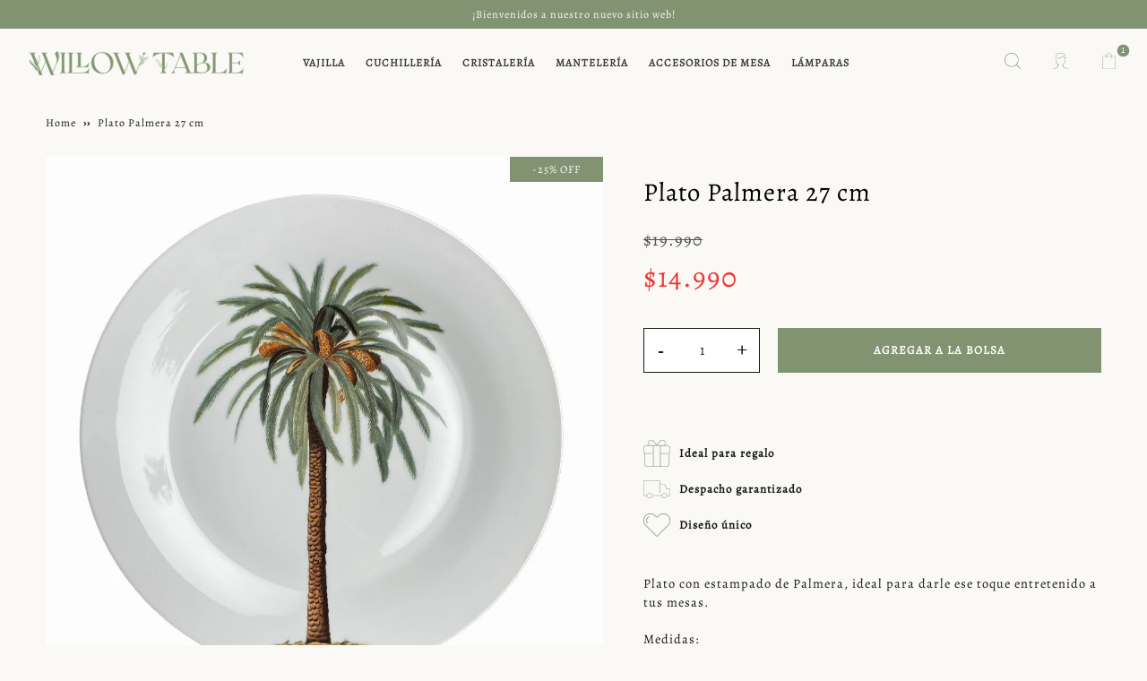

--- FILE ---
content_type: text/html; charset=utf-8
request_url: https://willowtable.com/products/plato-palmera-26-cm
body_size: 19708
content:
<!doctype html>
<!--[if lt IE 7]><html class="no-js lt-ie9 lt-ie8 lt-ie7" lang="en"> <![endif]-->
<!--[if IE 7]><html class="no-js lt-ie9 lt-ie8" lang="en"> <![endif]-->
<!--[if IE 8]><html class="no-js lt-ie9" lang="en"> <![endif]-->
<!--[if IE 9 ]><html class="ie9 no-js"> <![endif]-->
<!--[if (gt IE 9)|!(IE)]><!--> <html class="no-js"> <!--<![endif]-->
<head>


  <meta charset="utf-8" />
  <!--[if IE]><meta http-equiv='X-UA-Compatible' content='IE=edge,chrome=1' /><![endif]-->

  <title>
  Plato Palmera 27 cm &ndash; Willow Table
  </title>

  
    <meta name="description" content="Plato con estampado de Palmera, ideal para darle ese toque entretenido a tus mesas.  Medidas: - 27 cm de diámetro Cuidados:  - Apto para lavavajillas  " />
  

  <link rel="canonical" href="https://willowtable.com/products/plato-palmera-26-cm" />

  <meta name="viewport" content="width=device-width, initial-scale=1" />

  <meta name="facebook-domain-verification" content="q21rusqnrn8o5e8733izbqi6jbqpm4" />

  
    <link rel="shortcut icon" href="//willowtable.com/cdn/shop/files/willow_corto_2x_4cc36136-9c79-4b62-be54-a218634c5042_32x32.png?v=1653939345" type="image/png" />
  

  
  <meta property="og:type" content="product" />
  <meta property="og:title" content="Plato Palmera 27 cm" />
  
  <meta property="og:image" content="http://willowtable.com/cdn/shop/files/palmera27_grande.jpg?v=1699637588" />
  <meta property="og:image:secure_url" content="https://willowtable.com/cdn/shop/files/palmera27_grande.jpg?v=1699637588" />
  
  <meta property="og:image" content="http://willowtable.com/cdn/shop/files/platospalmeras_grande.jpg?v=1699637588" />
  <meta property="og:image:secure_url" content="https://willowtable.com/cdn/shop/files/platospalmeras_grande.jpg?v=1699637588" />
  
  <meta property="og:image" content="http://willowtable.com/cdn/shop/files/detalle_grande.jpg?v=1699637588" />
  <meta property="og:image:secure_url" content="https://willowtable.com/cdn/shop/files/detalle_grande.jpg?v=1699637588" />
  
  <meta property="og:price:amount" content="14,990" />
  <meta property="og:price:currency" content="CLP" />



<meta property="og:description" content="Plato con estampado de Palmera, ideal para darle ese toque entretenido a tus mesas.  Medidas: - 27 cm de diámetro Cuidados:  - Apto para lavavajillas  " />

<meta property="og:url" content="https://willowtable.com/products/plato-palmera-26-cm" />
<meta property="og:site_name" content="Willow Table" />
  
 

  <meta name="twitter:card" content="product" />
  <meta name="twitter:title" content="Plato Palmera 27 cm" />
  <meta name="twitter:description" content="Plato con estampado de Palmera, ideal para darle ese toque entretenido a tus mesas. Medidas:- 27 cm de diámetroCuidados: - Apto para lavavajillas " />
  <meta name="twitter:image" content="http://willowtable.com/cdn/shop/files/palmera27_large.jpg?v=1699637588" />
  <meta name="twitter:label1" content="Price" />
  <meta name="twitter:data1" content="$14.990 CLP" />
  
  <meta name="twitter:label2" content="Brand" />
  <meta name="twitter:data2" content="Willow Table" />
  


  <script>window.performance && window.performance.mark && window.performance.mark('shopify.content_for_header.start');</script><meta name="facebook-domain-verification" content="8nkif4604ftwtuixdu5x9wiqkuue0m">
<meta id="shopify-digital-wallet" name="shopify-digital-wallet" content="/55718608975/digital_wallets/dialog">
<link rel="alternate" type="application/json+oembed" href="https://willowtable.com/products/plato-palmera-26-cm.oembed">
<script async="async" src="/checkouts/internal/preloads.js?locale=es-CL"></script>
<script id="shopify-features" type="application/json">{"accessToken":"dc5ee9cbb8fccad751c6a16607005e31","betas":["rich-media-storefront-analytics"],"domain":"willowtable.com","predictiveSearch":true,"shopId":55718608975,"locale":"es"}</script>
<script>var Shopify = Shopify || {};
Shopify.shop = "josefinapetrinovic.myshopify.com";
Shopify.locale = "es";
Shopify.currency = {"active":"CLP","rate":"1.0"};
Shopify.country = "CL";
Shopify.theme = {"name":"Lab51 Willow Table","id":122000212047,"schema_name":null,"schema_version":null,"theme_store_id":null,"role":"main"};
Shopify.theme.handle = "null";
Shopify.theme.style = {"id":null,"handle":null};
Shopify.cdnHost = "willowtable.com/cdn";
Shopify.routes = Shopify.routes || {};
Shopify.routes.root = "/";</script>
<script type="module">!function(o){(o.Shopify=o.Shopify||{}).modules=!0}(window);</script>
<script>!function(o){function n(){var o=[];function n(){o.push(Array.prototype.slice.apply(arguments))}return n.q=o,n}var t=o.Shopify=o.Shopify||{};t.loadFeatures=n(),t.autoloadFeatures=n()}(window);</script>
<script id="shop-js-analytics" type="application/json">{"pageType":"product"}</script>
<script defer="defer" async type="module" src="//willowtable.com/cdn/shopifycloud/shop-js/modules/v2/client.init-shop-cart-sync_BSQ69bm3.es.esm.js"></script>
<script defer="defer" async type="module" src="//willowtable.com/cdn/shopifycloud/shop-js/modules/v2/chunk.common_CIqZBrE6.esm.js"></script>
<script type="module">
  await import("//willowtable.com/cdn/shopifycloud/shop-js/modules/v2/client.init-shop-cart-sync_BSQ69bm3.es.esm.js");
await import("//willowtable.com/cdn/shopifycloud/shop-js/modules/v2/chunk.common_CIqZBrE6.esm.js");

  window.Shopify.SignInWithShop?.initShopCartSync?.({"fedCMEnabled":true,"windoidEnabled":true});

</script>
<script>(function() {
  var isLoaded = false;
  function asyncLoad() {
    if (isLoaded) return;
    isLoaded = true;
    var urls = ["https:\/\/chimpstatic.com\/mcjs-connected\/js\/users\/4d6a48bd0bee252dbd88857e9\/55e5f4bffd889dc3b3f84fa10.js?shop=josefinapetrinovic.myshopify.com","https:\/\/cdn.nfcube.com\/117c3738c98564c4fa4e76afa9d9d51a.js?shop=josefinapetrinovic.myshopify.com","https:\/\/app.popt.in\/pixel.js?id=d4b764ced2e3b\u0026shop=josefinapetrinovic.myshopify.com"];
    for (var i = 0; i < urls.length; i++) {
      var s = document.createElement('script');
      s.type = 'text/javascript';
      s.async = true;
      s.src = urls[i];
      var x = document.getElementsByTagName('script')[0];
      x.parentNode.insertBefore(s, x);
    }
  };
  if(window.attachEvent) {
    window.attachEvent('onload', asyncLoad);
  } else {
    window.addEventListener('load', asyncLoad, false);
  }
})();</script>
<script id="__st">var __st={"a":55718608975,"offset":-10800,"reqid":"8f9baaa8-a5d4-4748-bc98-a96bcf97dd0f-1768885159","pageurl":"willowtable.com\/products\/plato-palmera-26-cm","u":"d7863078daef","p":"product","rtyp":"product","rid":6973117399119};</script>
<script>window.ShopifyPaypalV4VisibilityTracking = true;</script>
<script id="captcha-bootstrap">!function(){'use strict';const t='contact',e='account',n='new_comment',o=[[t,t],['blogs',n],['comments',n],[t,'customer']],c=[[e,'customer_login'],[e,'guest_login'],[e,'recover_customer_password'],[e,'create_customer']],r=t=>t.map((([t,e])=>`form[action*='/${t}']:not([data-nocaptcha='true']) input[name='form_type'][value='${e}']`)).join(','),a=t=>()=>t?[...document.querySelectorAll(t)].map((t=>t.form)):[];function s(){const t=[...o],e=r(t);return a(e)}const i='password',u='form_key',d=['recaptcha-v3-token','g-recaptcha-response','h-captcha-response',i],f=()=>{try{return window.sessionStorage}catch{return}},m='__shopify_v',_=t=>t.elements[u];function p(t,e,n=!1){try{const o=window.sessionStorage,c=JSON.parse(o.getItem(e)),{data:r}=function(t){const{data:e,action:n}=t;return t[m]||n?{data:e,action:n}:{data:t,action:n}}(c);for(const[e,n]of Object.entries(r))t.elements[e]&&(t.elements[e].value=n);n&&o.removeItem(e)}catch(o){console.error('form repopulation failed',{error:o})}}const l='form_type',E='cptcha';function T(t){t.dataset[E]=!0}const w=window,h=w.document,L='Shopify',v='ce_forms',y='captcha';let A=!1;((t,e)=>{const n=(g='f06e6c50-85a8-45c8-87d0-21a2b65856fe',I='https://cdn.shopify.com/shopifycloud/storefront-forms-hcaptcha/ce_storefront_forms_captcha_hcaptcha.v1.5.2.iife.js',D={infoText:'Protegido por hCaptcha',privacyText:'Privacidad',termsText:'Términos'},(t,e,n)=>{const o=w[L][v],c=o.bindForm;if(c)return c(t,g,e,D).then(n);var r;o.q.push([[t,g,e,D],n]),r=I,A||(h.body.append(Object.assign(h.createElement('script'),{id:'captcha-provider',async:!0,src:r})),A=!0)});var g,I,D;w[L]=w[L]||{},w[L][v]=w[L][v]||{},w[L][v].q=[],w[L][y]=w[L][y]||{},w[L][y].protect=function(t,e){n(t,void 0,e),T(t)},Object.freeze(w[L][y]),function(t,e,n,w,h,L){const[v,y,A,g]=function(t,e,n){const i=e?o:[],u=t?c:[],d=[...i,...u],f=r(d),m=r(i),_=r(d.filter((([t,e])=>n.includes(e))));return[a(f),a(m),a(_),s()]}(w,h,L),I=t=>{const e=t.target;return e instanceof HTMLFormElement?e:e&&e.form},D=t=>v().includes(t);t.addEventListener('submit',(t=>{const e=I(t);if(!e)return;const n=D(e)&&!e.dataset.hcaptchaBound&&!e.dataset.recaptchaBound,o=_(e),c=g().includes(e)&&(!o||!o.value);(n||c)&&t.preventDefault(),c&&!n&&(function(t){try{if(!f())return;!function(t){const e=f();if(!e)return;const n=_(t);if(!n)return;const o=n.value;o&&e.removeItem(o)}(t);const e=Array.from(Array(32),(()=>Math.random().toString(36)[2])).join('');!function(t,e){_(t)||t.append(Object.assign(document.createElement('input'),{type:'hidden',name:u})),t.elements[u].value=e}(t,e),function(t,e){const n=f();if(!n)return;const o=[...t.querySelectorAll(`input[type='${i}']`)].map((({name:t})=>t)),c=[...d,...o],r={};for(const[a,s]of new FormData(t).entries())c.includes(a)||(r[a]=s);n.setItem(e,JSON.stringify({[m]:1,action:t.action,data:r}))}(t,e)}catch(e){console.error('failed to persist form',e)}}(e),e.submit())}));const S=(t,e)=>{t&&!t.dataset[E]&&(n(t,e.some((e=>e===t))),T(t))};for(const o of['focusin','change'])t.addEventListener(o,(t=>{const e=I(t);D(e)&&S(e,y())}));const B=e.get('form_key'),M=e.get(l),P=B&&M;t.addEventListener('DOMContentLoaded',(()=>{const t=y();if(P)for(const e of t)e.elements[l].value===M&&p(e,B);[...new Set([...A(),...v().filter((t=>'true'===t.dataset.shopifyCaptcha))])].forEach((e=>S(e,t)))}))}(h,new URLSearchParams(w.location.search),n,t,e,['guest_login'])})(!0,!0)}();</script>
<script integrity="sha256-4kQ18oKyAcykRKYeNunJcIwy7WH5gtpwJnB7kiuLZ1E=" data-source-attribution="shopify.loadfeatures" defer="defer" src="//willowtable.com/cdn/shopifycloud/storefront/assets/storefront/load_feature-a0a9edcb.js" crossorigin="anonymous"></script>
<script data-source-attribution="shopify.dynamic_checkout.dynamic.init">var Shopify=Shopify||{};Shopify.PaymentButton=Shopify.PaymentButton||{isStorefrontPortableWallets:!0,init:function(){window.Shopify.PaymentButton.init=function(){};var t=document.createElement("script");t.src="https://willowtable.com/cdn/shopifycloud/portable-wallets/latest/portable-wallets.es.js",t.type="module",document.head.appendChild(t)}};
</script>
<script data-source-attribution="shopify.dynamic_checkout.buyer_consent">
  function portableWalletsHideBuyerConsent(e){var t=document.getElementById("shopify-buyer-consent"),n=document.getElementById("shopify-subscription-policy-button");t&&n&&(t.classList.add("hidden"),t.setAttribute("aria-hidden","true"),n.removeEventListener("click",e))}function portableWalletsShowBuyerConsent(e){var t=document.getElementById("shopify-buyer-consent"),n=document.getElementById("shopify-subscription-policy-button");t&&n&&(t.classList.remove("hidden"),t.removeAttribute("aria-hidden"),n.addEventListener("click",e))}window.Shopify?.PaymentButton&&(window.Shopify.PaymentButton.hideBuyerConsent=portableWalletsHideBuyerConsent,window.Shopify.PaymentButton.showBuyerConsent=portableWalletsShowBuyerConsent);
</script>
<script data-source-attribution="shopify.dynamic_checkout.cart.bootstrap">document.addEventListener("DOMContentLoaded",(function(){function t(){return document.querySelector("shopify-accelerated-checkout-cart, shopify-accelerated-checkout")}if(t())Shopify.PaymentButton.init();else{new MutationObserver((function(e,n){t()&&(Shopify.PaymentButton.init(),n.disconnect())})).observe(document.body,{childList:!0,subtree:!0})}}));
</script>
<link rel="stylesheet" media="screen" href="//willowtable.com/cdn/shop/t/2/compiled_assets/styles.css?v=986">
<script id="sections-script" data-sections="product-recommendations,notificaciones" defer="defer" src="//willowtable.com/cdn/shop/t/2/compiled_assets/scripts.js?v=986"></script>
<script>window.performance && window.performance.mark && window.performance.mark('shopify.content_for_header.end');</script>

  <link href="//willowtable.com/cdn/shop/t/2/assets/reset.css?v=168742918431086409011653668455" rel="stylesheet" type="text/css" media="all" />

  <style data-shopify>
      
      

      @font-face {
  font-family: Alegreya;
  font-weight: 400;
  font-style: normal;
  font-display: swap;
  src: url("//willowtable.com/cdn/fonts/alegreya/alegreya_n4.9d59d35c9865f13cc7223c9847768350c0c7301a.woff2") format("woff2"),
       url("//willowtable.com/cdn/fonts/alegreya/alegreya_n4.a883043573688913d15d350b7a40349399b2ef99.woff") format("woff");
}

      @font-face {
  font-family: Alegreya;
  font-weight: 400;
  font-style: normal;
  font-display: swap;
  src: url("//willowtable.com/cdn/fonts/alegreya/alegreya_n4.9d59d35c9865f13cc7223c9847768350c0c7301a.woff2") format("woff2"),
       url("//willowtable.com/cdn/fonts/alegreya/alegreya_n4.a883043573688913d15d350b7a40349399b2ef99.woff") format("woff");
}

:root {
        /* Fonts */
        --base: Alegreya;
        --head: Alegreya;

        /* Colors */
        --color: #171917;
        --link: #829372;
        --hover: #383b38;
        --nuevoback: #171917;
        --desback: #829372;
        --agoback: #b6b6b6;
        --brandcolor: #898987;
        --addbotonback: #faf9f6;
        --botontext: #ffffff;
        --addbotontext: #ffffff;
        --botonback: #829372;
        --botontexthover: #fff;
        --botonbackhover: #171917;
        --azul: #84939e;
        --back: #3b3c3a;
        --black: #000000;
        --blanco: #ffffff;
        --mostaza: #ab8900;
        --rojo: #d2451e;
        --gris: #f2f2f2;

        --bodyback: #faf9f6;

        /* Font Size */
        --f9: 0.5625em;
        --f10: 0.625em;
        --f11: 0.6875em;
        --f12: 0.75em;
        --f13: 0.8125em;
        --f14: 0.875em;
        --f15: 0.9375em;
        --f16: 1em;
        --f17: 1.0625em;
        --f18: 1.125em;
        --f19: 1.1875em;
        --f20: 1.25em;
        --f21: 1.3125em;
        --f22: 1.375em;
        --f23: 1.4375em;
        --f24: 1.5em;
        --f25: 1.5625em;
        --f27: 1.6875em;
        --f28: 1.75em;
        --f29: 1.8125em;
        --f30: 1.875em;
        --f32: 2em;
        --f35: 2.1875em;
        --f40: 2.5em;
        --f45: 2.8125em;
        --f48: 3em;
        --f50: 3.125em;
        --f55: 3.4375em;
        --f60: 3.75em;
        --f62: 3.875em;
        --f63: 3.9375em;
        --f66: 4.0625em;
        --f66: 4.125em;

        --s70: 11.2px;
        --s80: 12.8px;
        --s100: 16px;
        --s110: 17.6px;
        --s120: 19.2px;

        --h35: 9.1px;
        --h55: 14.3px;
        --h87: 22.62px;
        --h100: 26px;
        --h110: 28.6px;
        --h150: 39.0px;
      }

      

      


      footer .item h4 {
      	
      }

    </style>

  <link rel="stylesheet" type="text/css" href="//willowtable.com/cdn/shop/t/2/assets/lab-grid.css?v=93336134674168189751653668487">
  <link rel="stylesheet" type="text/css" href="//willowtable.com/cdn/shop/t/2/assets/style.css?v=5880827547528395661662412791">
  <link rel="stylesheet" type="text/css" href="//willowtable.com/cdn/shop/t/2/assets/bloques.css?v=5981161773587017581653668475">
  <link rel="stylesheet" href="https://cdnjs.cloudflare.com/ajax/libs/font-awesome/6.2.0/css/all.min.css" integrity="sha512-xh6O/CkQoPOWDdYTDqeRdPCVd1SpvCA9XXcUnZS2FmJNp1coAFzvtCN9BmamE+4aHK8yyUHUSCcJHgXloTyT2A==" crossorigin="anonymous" referrerpolicy="no-referrer" />

  <style data-shopify>

    .featured-collection ul .item h3 {
      font-size: 16px;
    }
    .featured-collection ul .item h4 {
      font-size: 11.2px;
    }
    .featured-collection ul .item .price {
      font-size: 14.4px;
    }

    @media only screen and (min-width : 100px) and (max-width : 830px) {
      .featured-collection ul .item h3 {
        font-size: 11.2px;
      }
      .featured-collection ul .item h4 {
        font-size: 9.6px;
      }
      .featured-collection ul .item .price {
        font-size: 12.8px;
      }
    }

  </style>

  <link rel="stylesheet" href="https://use.fontawesome.com/releases/v5.7.0/css/all.css" integrity="sha384-lZN37f5QGtY3VHgisS14W3ExzMWZxybE1SJSEsQp9S+oqd12jhcu+A56Ebc1zFSJ" crossorigin="anonymous">

  <!--[if lt IE 9]>
  <script src="//html5shiv.googlecode.com/svn/trunk/html5.js" type="text/javascript"></script>
  <![endif]-->

  <script src="//willowtable.com/cdn/shopifycloud/storefront/assets/themes_support/shopify_common-5f594365.js" type="text/javascript"></script>
  

  <!-- Additional Shopify helpers that will likely be added to the global shopify_common.js some day soon. -->
  <script src="//willowtable.com/cdn/shop/t/2/assets/shopify_common.js?v=14298614452551288571653668451" type="text/javascript"></script>

  <script src="//willowtable.com/cdn/shopifycloud/storefront/assets/themes_support/option_selection-b017cd28.js" type="text/javascript"></script>

  <script src="https://ajax.googleapis.com/ajax/libs/jquery/1.12.4/jquery.min.js"></script>
  <script src="https://ajax.googleapis.com/ajax/libs/jqueryui/1.12.1/jquery-ui.min.js"></script>
  <script>jQuery('html').removeClass('no-js').addClass('js');</script>

  <script src="//willowtable.com/cdn/shopifycloud/storefront/assets/themes_support/api.jquery-7ab1a3a4.js" type="text/javascript"></script>

  <script type="text/javascript" src="https://cdnjs.cloudflare.com/ajax/libs/shopify-cartjs/0.4.1/cart.min.js"></script>
  <script type="text/javascript" src="https://cdnjs.cloudflare.com/ajax/libs/shopify-cartjs/0.4.1/rivets-cart.min.js"></script>

  <link rel="stylesheet" type="text/css" href="//cdn.jsdelivr.net/npm/slick-carousel@1.8.1/slick/slick.css"/>
  <script type="text/javascript" src="//cdn.jsdelivr.net/npm/slick-carousel@1.8.1/slick/slick.min.js"></script>

<div id="shopify-section-filter-menu-settings" class="shopify-section">



</div>

	
<!-- BEGIN app block: shopify://apps/pagefly-page-builder/blocks/app-embed/83e179f7-59a0-4589-8c66-c0dddf959200 -->

<!-- BEGIN app snippet: pagefly-cro-ab-testing-main -->







<script>
  ;(function () {
    const url = new URL(window.location)
    const viewParam = url.searchParams.get('view')
    if (viewParam && viewParam.includes('variant-pf-')) {
      url.searchParams.set('pf_v', viewParam)
      url.searchParams.delete('view')
      window.history.replaceState({}, '', url)
    }
  })()
</script>



<script type='module'>
  
  window.PAGEFLY_CRO = window.PAGEFLY_CRO || {}

  window.PAGEFLY_CRO['data_debug'] = {
    original_template_suffix: "all_products",
    allow_ab_test: false,
    ab_test_start_time: 0,
    ab_test_end_time: 0,
    today_date_time: 1768885159000,
  }
  window.PAGEFLY_CRO['GA4'] = { enabled: false}
</script>

<!-- END app snippet -->








  <script src='https://cdn.shopify.com/extensions/019bb4f9-aed6-78a3-be91-e9d44663e6bf/pagefly-page-builder-215/assets/pagefly-helper.js' defer='defer'></script>

  <script src='https://cdn.shopify.com/extensions/019bb4f9-aed6-78a3-be91-e9d44663e6bf/pagefly-page-builder-215/assets/pagefly-general-helper.js' defer='defer'></script>

  <script src='https://cdn.shopify.com/extensions/019bb4f9-aed6-78a3-be91-e9d44663e6bf/pagefly-page-builder-215/assets/pagefly-snap-slider.js' defer='defer'></script>

  <script src='https://cdn.shopify.com/extensions/019bb4f9-aed6-78a3-be91-e9d44663e6bf/pagefly-page-builder-215/assets/pagefly-slideshow-v3.js' defer='defer'></script>

  <script src='https://cdn.shopify.com/extensions/019bb4f9-aed6-78a3-be91-e9d44663e6bf/pagefly-page-builder-215/assets/pagefly-slideshow-v4.js' defer='defer'></script>

  <script src='https://cdn.shopify.com/extensions/019bb4f9-aed6-78a3-be91-e9d44663e6bf/pagefly-page-builder-215/assets/pagefly-glider.js' defer='defer'></script>

  <script src='https://cdn.shopify.com/extensions/019bb4f9-aed6-78a3-be91-e9d44663e6bf/pagefly-page-builder-215/assets/pagefly-slideshow-v1-v2.js' defer='defer'></script>

  <script src='https://cdn.shopify.com/extensions/019bb4f9-aed6-78a3-be91-e9d44663e6bf/pagefly-page-builder-215/assets/pagefly-product-media.js' defer='defer'></script>

  <script src='https://cdn.shopify.com/extensions/019bb4f9-aed6-78a3-be91-e9d44663e6bf/pagefly-page-builder-215/assets/pagefly-product.js' defer='defer'></script>


<script id='pagefly-helper-data' type='application/json'>
  {
    "page_optimization": {
      "assets_prefetching": false
    },
    "elements_asset_mapper": {
      "Accordion": "https://cdn.shopify.com/extensions/019bb4f9-aed6-78a3-be91-e9d44663e6bf/pagefly-page-builder-215/assets/pagefly-accordion.js",
      "Accordion3": "https://cdn.shopify.com/extensions/019bb4f9-aed6-78a3-be91-e9d44663e6bf/pagefly-page-builder-215/assets/pagefly-accordion3.js",
      "CountDown": "https://cdn.shopify.com/extensions/019bb4f9-aed6-78a3-be91-e9d44663e6bf/pagefly-page-builder-215/assets/pagefly-countdown.js",
      "GMap1": "https://cdn.shopify.com/extensions/019bb4f9-aed6-78a3-be91-e9d44663e6bf/pagefly-page-builder-215/assets/pagefly-gmap.js",
      "GMap2": "https://cdn.shopify.com/extensions/019bb4f9-aed6-78a3-be91-e9d44663e6bf/pagefly-page-builder-215/assets/pagefly-gmap.js",
      "GMapBasicV2": "https://cdn.shopify.com/extensions/019bb4f9-aed6-78a3-be91-e9d44663e6bf/pagefly-page-builder-215/assets/pagefly-gmap.js",
      "GMapAdvancedV2": "https://cdn.shopify.com/extensions/019bb4f9-aed6-78a3-be91-e9d44663e6bf/pagefly-page-builder-215/assets/pagefly-gmap.js",
      "HTML.Video": "https://cdn.shopify.com/extensions/019bb4f9-aed6-78a3-be91-e9d44663e6bf/pagefly-page-builder-215/assets/pagefly-htmlvideo.js",
      "HTML.Video2": "https://cdn.shopify.com/extensions/019bb4f9-aed6-78a3-be91-e9d44663e6bf/pagefly-page-builder-215/assets/pagefly-htmlvideo2.js",
      "HTML.Video3": "https://cdn.shopify.com/extensions/019bb4f9-aed6-78a3-be91-e9d44663e6bf/pagefly-page-builder-215/assets/pagefly-htmlvideo2.js",
      "BackgroundVideo": "https://cdn.shopify.com/extensions/019bb4f9-aed6-78a3-be91-e9d44663e6bf/pagefly-page-builder-215/assets/pagefly-htmlvideo2.js",
      "Instagram": "https://cdn.shopify.com/extensions/019bb4f9-aed6-78a3-be91-e9d44663e6bf/pagefly-page-builder-215/assets/pagefly-instagram.js",
      "Instagram2": "https://cdn.shopify.com/extensions/019bb4f9-aed6-78a3-be91-e9d44663e6bf/pagefly-page-builder-215/assets/pagefly-instagram.js",
      "Insta3": "https://cdn.shopify.com/extensions/019bb4f9-aed6-78a3-be91-e9d44663e6bf/pagefly-page-builder-215/assets/pagefly-instagram3.js",
      "Tabs": "https://cdn.shopify.com/extensions/019bb4f9-aed6-78a3-be91-e9d44663e6bf/pagefly-page-builder-215/assets/pagefly-tab.js",
      "Tabs3": "https://cdn.shopify.com/extensions/019bb4f9-aed6-78a3-be91-e9d44663e6bf/pagefly-page-builder-215/assets/pagefly-tab3.js",
      "ProductBox": "https://cdn.shopify.com/extensions/019bb4f9-aed6-78a3-be91-e9d44663e6bf/pagefly-page-builder-215/assets/pagefly-cart.js",
      "FBPageBox2": "https://cdn.shopify.com/extensions/019bb4f9-aed6-78a3-be91-e9d44663e6bf/pagefly-page-builder-215/assets/pagefly-facebook.js",
      "FBLikeButton2": "https://cdn.shopify.com/extensions/019bb4f9-aed6-78a3-be91-e9d44663e6bf/pagefly-page-builder-215/assets/pagefly-facebook.js",
      "TwitterFeed2": "https://cdn.shopify.com/extensions/019bb4f9-aed6-78a3-be91-e9d44663e6bf/pagefly-page-builder-215/assets/pagefly-twitter.js",
      "Paragraph4": "https://cdn.shopify.com/extensions/019bb4f9-aed6-78a3-be91-e9d44663e6bf/pagefly-page-builder-215/assets/pagefly-paragraph4.js",

      "AliReviews": "https://cdn.shopify.com/extensions/019bb4f9-aed6-78a3-be91-e9d44663e6bf/pagefly-page-builder-215/assets/pagefly-3rd-elements.js",
      "BackInStock": "https://cdn.shopify.com/extensions/019bb4f9-aed6-78a3-be91-e9d44663e6bf/pagefly-page-builder-215/assets/pagefly-3rd-elements.js",
      "GloboBackInStock": "https://cdn.shopify.com/extensions/019bb4f9-aed6-78a3-be91-e9d44663e6bf/pagefly-page-builder-215/assets/pagefly-3rd-elements.js",
      "GrowaveWishlist": "https://cdn.shopify.com/extensions/019bb4f9-aed6-78a3-be91-e9d44663e6bf/pagefly-page-builder-215/assets/pagefly-3rd-elements.js",
      "InfiniteOptionsShopPad": "https://cdn.shopify.com/extensions/019bb4f9-aed6-78a3-be91-e9d44663e6bf/pagefly-page-builder-215/assets/pagefly-3rd-elements.js",
      "InkybayProductPersonalizer": "https://cdn.shopify.com/extensions/019bb4f9-aed6-78a3-be91-e9d44663e6bf/pagefly-page-builder-215/assets/pagefly-3rd-elements.js",
      "LimeSpot": "https://cdn.shopify.com/extensions/019bb4f9-aed6-78a3-be91-e9d44663e6bf/pagefly-page-builder-215/assets/pagefly-3rd-elements.js",
      "Loox": "https://cdn.shopify.com/extensions/019bb4f9-aed6-78a3-be91-e9d44663e6bf/pagefly-page-builder-215/assets/pagefly-3rd-elements.js",
      "Opinew": "https://cdn.shopify.com/extensions/019bb4f9-aed6-78a3-be91-e9d44663e6bf/pagefly-page-builder-215/assets/pagefly-3rd-elements.js",
      "Powr": "https://cdn.shopify.com/extensions/019bb4f9-aed6-78a3-be91-e9d44663e6bf/pagefly-page-builder-215/assets/pagefly-3rd-elements.js",
      "ProductReviews": "https://cdn.shopify.com/extensions/019bb4f9-aed6-78a3-be91-e9d44663e6bf/pagefly-page-builder-215/assets/pagefly-3rd-elements.js",
      "PushOwl": "https://cdn.shopify.com/extensions/019bb4f9-aed6-78a3-be91-e9d44663e6bf/pagefly-page-builder-215/assets/pagefly-3rd-elements.js",
      "ReCharge": "https://cdn.shopify.com/extensions/019bb4f9-aed6-78a3-be91-e9d44663e6bf/pagefly-page-builder-215/assets/pagefly-3rd-elements.js",
      "Rivyo": "https://cdn.shopify.com/extensions/019bb4f9-aed6-78a3-be91-e9d44663e6bf/pagefly-page-builder-215/assets/pagefly-3rd-elements.js",
      "TrackingMore": "https://cdn.shopify.com/extensions/019bb4f9-aed6-78a3-be91-e9d44663e6bf/pagefly-page-builder-215/assets/pagefly-3rd-elements.js",
      "Vitals": "https://cdn.shopify.com/extensions/019bb4f9-aed6-78a3-be91-e9d44663e6bf/pagefly-page-builder-215/assets/pagefly-3rd-elements.js",
      "Wiser": "https://cdn.shopify.com/extensions/019bb4f9-aed6-78a3-be91-e9d44663e6bf/pagefly-page-builder-215/assets/pagefly-3rd-elements.js"
    },
    "custom_elements_mapper": {
      "pf-click-action-element": "https://cdn.shopify.com/extensions/019bb4f9-aed6-78a3-be91-e9d44663e6bf/pagefly-page-builder-215/assets/pagefly-click-action-element.js",
      "pf-dialog-element": "https://cdn.shopify.com/extensions/019bb4f9-aed6-78a3-be91-e9d44663e6bf/pagefly-page-builder-215/assets/pagefly-dialog-element.js"
    }
  }
</script>


<!-- END app block --><link href="https://monorail-edge.shopifysvc.com" rel="dns-prefetch">
<script>(function(){if ("sendBeacon" in navigator && "performance" in window) {try {var session_token_from_headers = performance.getEntriesByType('navigation')[0].serverTiming.find(x => x.name == '_s').description;} catch {var session_token_from_headers = undefined;}var session_cookie_matches = document.cookie.match(/_shopify_s=([^;]*)/);var session_token_from_cookie = session_cookie_matches && session_cookie_matches.length === 2 ? session_cookie_matches[1] : "";var session_token = session_token_from_headers || session_token_from_cookie || "";function handle_abandonment_event(e) {var entries = performance.getEntries().filter(function(entry) {return /monorail-edge.shopifysvc.com/.test(entry.name);});if (!window.abandonment_tracked && entries.length === 0) {window.abandonment_tracked = true;var currentMs = Date.now();var navigation_start = performance.timing.navigationStart;var payload = {shop_id: 55718608975,url: window.location.href,navigation_start,duration: currentMs - navigation_start,session_token,page_type: "product"};window.navigator.sendBeacon("https://monorail-edge.shopifysvc.com/v1/produce", JSON.stringify({schema_id: "online_store_buyer_site_abandonment/1.1",payload: payload,metadata: {event_created_at_ms: currentMs,event_sent_at_ms: currentMs}}));}}window.addEventListener('pagehide', handle_abandonment_event);}}());</script>
<script id="web-pixels-manager-setup">(function e(e,d,r,n,o){if(void 0===o&&(o={}),!Boolean(null===(a=null===(i=window.Shopify)||void 0===i?void 0:i.analytics)||void 0===a?void 0:a.replayQueue)){var i,a;window.Shopify=window.Shopify||{};var t=window.Shopify;t.analytics=t.analytics||{};var s=t.analytics;s.replayQueue=[],s.publish=function(e,d,r){return s.replayQueue.push([e,d,r]),!0};try{self.performance.mark("wpm:start")}catch(e){}var l=function(){var e={modern:/Edge?\/(1{2}[4-9]|1[2-9]\d|[2-9]\d{2}|\d{4,})\.\d+(\.\d+|)|Firefox\/(1{2}[4-9]|1[2-9]\d|[2-9]\d{2}|\d{4,})\.\d+(\.\d+|)|Chrom(ium|e)\/(9{2}|\d{3,})\.\d+(\.\d+|)|(Maci|X1{2}).+ Version\/(15\.\d+|(1[6-9]|[2-9]\d|\d{3,})\.\d+)([,.]\d+|)( \(\w+\)|)( Mobile\/\w+|) Safari\/|Chrome.+OPR\/(9{2}|\d{3,})\.\d+\.\d+|(CPU[ +]OS|iPhone[ +]OS|CPU[ +]iPhone|CPU IPhone OS|CPU iPad OS)[ +]+(15[._]\d+|(1[6-9]|[2-9]\d|\d{3,})[._]\d+)([._]\d+|)|Android:?[ /-](13[3-9]|1[4-9]\d|[2-9]\d{2}|\d{4,})(\.\d+|)(\.\d+|)|Android.+Firefox\/(13[5-9]|1[4-9]\d|[2-9]\d{2}|\d{4,})\.\d+(\.\d+|)|Android.+Chrom(ium|e)\/(13[3-9]|1[4-9]\d|[2-9]\d{2}|\d{4,})\.\d+(\.\d+|)|SamsungBrowser\/([2-9]\d|\d{3,})\.\d+/,legacy:/Edge?\/(1[6-9]|[2-9]\d|\d{3,})\.\d+(\.\d+|)|Firefox\/(5[4-9]|[6-9]\d|\d{3,})\.\d+(\.\d+|)|Chrom(ium|e)\/(5[1-9]|[6-9]\d|\d{3,})\.\d+(\.\d+|)([\d.]+$|.*Safari\/(?![\d.]+ Edge\/[\d.]+$))|(Maci|X1{2}).+ Version\/(10\.\d+|(1[1-9]|[2-9]\d|\d{3,})\.\d+)([,.]\d+|)( \(\w+\)|)( Mobile\/\w+|) Safari\/|Chrome.+OPR\/(3[89]|[4-9]\d|\d{3,})\.\d+\.\d+|(CPU[ +]OS|iPhone[ +]OS|CPU[ +]iPhone|CPU IPhone OS|CPU iPad OS)[ +]+(10[._]\d+|(1[1-9]|[2-9]\d|\d{3,})[._]\d+)([._]\d+|)|Android:?[ /-](13[3-9]|1[4-9]\d|[2-9]\d{2}|\d{4,})(\.\d+|)(\.\d+|)|Mobile Safari.+OPR\/([89]\d|\d{3,})\.\d+\.\d+|Android.+Firefox\/(13[5-9]|1[4-9]\d|[2-9]\d{2}|\d{4,})\.\d+(\.\d+|)|Android.+Chrom(ium|e)\/(13[3-9]|1[4-9]\d|[2-9]\d{2}|\d{4,})\.\d+(\.\d+|)|Android.+(UC? ?Browser|UCWEB|U3)[ /]?(15\.([5-9]|\d{2,})|(1[6-9]|[2-9]\d|\d{3,})\.\d+)\.\d+|SamsungBrowser\/(5\.\d+|([6-9]|\d{2,})\.\d+)|Android.+MQ{2}Browser\/(14(\.(9|\d{2,})|)|(1[5-9]|[2-9]\d|\d{3,})(\.\d+|))(\.\d+|)|K[Aa][Ii]OS\/(3\.\d+|([4-9]|\d{2,})\.\d+)(\.\d+|)/},d=e.modern,r=e.legacy,n=navigator.userAgent;return n.match(d)?"modern":n.match(r)?"legacy":"unknown"}(),u="modern"===l?"modern":"legacy",c=(null!=n?n:{modern:"",legacy:""})[u],f=function(e){return[e.baseUrl,"/wpm","/b",e.hashVersion,"modern"===e.buildTarget?"m":"l",".js"].join("")}({baseUrl:d,hashVersion:r,buildTarget:u}),m=function(e){var d=e.version,r=e.bundleTarget,n=e.surface,o=e.pageUrl,i=e.monorailEndpoint;return{emit:function(e){var a=e.status,t=e.errorMsg,s=(new Date).getTime(),l=JSON.stringify({metadata:{event_sent_at_ms:s},events:[{schema_id:"web_pixels_manager_load/3.1",payload:{version:d,bundle_target:r,page_url:o,status:a,surface:n,error_msg:t},metadata:{event_created_at_ms:s}}]});if(!i)return console&&console.warn&&console.warn("[Web Pixels Manager] No Monorail endpoint provided, skipping logging."),!1;try{return self.navigator.sendBeacon.bind(self.navigator)(i,l)}catch(e){}var u=new XMLHttpRequest;try{return u.open("POST",i,!0),u.setRequestHeader("Content-Type","text/plain"),u.send(l),!0}catch(e){return console&&console.warn&&console.warn("[Web Pixels Manager] Got an unhandled error while logging to Monorail."),!1}}}}({version:r,bundleTarget:l,surface:e.surface,pageUrl:self.location.href,monorailEndpoint:e.monorailEndpoint});try{o.browserTarget=l,function(e){var d=e.src,r=e.async,n=void 0===r||r,o=e.onload,i=e.onerror,a=e.sri,t=e.scriptDataAttributes,s=void 0===t?{}:t,l=document.createElement("script"),u=document.querySelector("head"),c=document.querySelector("body");if(l.async=n,l.src=d,a&&(l.integrity=a,l.crossOrigin="anonymous"),s)for(var f in s)if(Object.prototype.hasOwnProperty.call(s,f))try{l.dataset[f]=s[f]}catch(e){}if(o&&l.addEventListener("load",o),i&&l.addEventListener("error",i),u)u.appendChild(l);else{if(!c)throw new Error("Did not find a head or body element to append the script");c.appendChild(l)}}({src:f,async:!0,onload:function(){if(!function(){var e,d;return Boolean(null===(d=null===(e=window.Shopify)||void 0===e?void 0:e.analytics)||void 0===d?void 0:d.initialized)}()){var d=window.webPixelsManager.init(e)||void 0;if(d){var r=window.Shopify.analytics;r.replayQueue.forEach((function(e){var r=e[0],n=e[1],o=e[2];d.publishCustomEvent(r,n,o)})),r.replayQueue=[],r.publish=d.publishCustomEvent,r.visitor=d.visitor,r.initialized=!0}}},onerror:function(){return m.emit({status:"failed",errorMsg:"".concat(f," has failed to load")})},sri:function(e){var d=/^sha384-[A-Za-z0-9+/=]+$/;return"string"==typeof e&&d.test(e)}(c)?c:"",scriptDataAttributes:o}),m.emit({status:"loading"})}catch(e){m.emit({status:"failed",errorMsg:(null==e?void 0:e.message)||"Unknown error"})}}})({shopId: 55718608975,storefrontBaseUrl: "https://willowtable.com",extensionsBaseUrl: "https://extensions.shopifycdn.com/cdn/shopifycloud/web-pixels-manager",monorailEndpoint: "https://monorail-edge.shopifysvc.com/unstable/produce_batch",surface: "storefront-renderer",enabledBetaFlags: ["2dca8a86"],webPixelsConfigList: [{"id":"84279375","configuration":"{\"pixel_id\":\"643333500589494\",\"pixel_type\":\"facebook_pixel\",\"metaapp_system_user_token\":\"-\"}","eventPayloadVersion":"v1","runtimeContext":"OPEN","scriptVersion":"ca16bc87fe92b6042fbaa3acc2fbdaa6","type":"APP","apiClientId":2329312,"privacyPurposes":["ANALYTICS","MARKETING","SALE_OF_DATA"],"dataSharingAdjustments":{"protectedCustomerApprovalScopes":["read_customer_address","read_customer_email","read_customer_name","read_customer_personal_data","read_customer_phone"]}},{"id":"85295183","eventPayloadVersion":"v1","runtimeContext":"LAX","scriptVersion":"1","type":"CUSTOM","privacyPurposes":["ANALYTICS"],"name":"Google Analytics tag (migrated)"},{"id":"shopify-app-pixel","configuration":"{}","eventPayloadVersion":"v1","runtimeContext":"STRICT","scriptVersion":"0450","apiClientId":"shopify-pixel","type":"APP","privacyPurposes":["ANALYTICS","MARKETING"]},{"id":"shopify-custom-pixel","eventPayloadVersion":"v1","runtimeContext":"LAX","scriptVersion":"0450","apiClientId":"shopify-pixel","type":"CUSTOM","privacyPurposes":["ANALYTICS","MARKETING"]}],isMerchantRequest: false,initData: {"shop":{"name":"Willow Table","paymentSettings":{"currencyCode":"CLP"},"myshopifyDomain":"josefinapetrinovic.myshopify.com","countryCode":"CL","storefrontUrl":"https:\/\/willowtable.com"},"customer":null,"cart":null,"checkout":null,"productVariants":[{"price":{"amount":14990.0,"currencyCode":"CLP"},"product":{"title":"Plato Palmera 27 cm","vendor":"Willow Table","id":"6973117399119","untranslatedTitle":"Plato Palmera 27 cm","url":"\/products\/plato-palmera-26-cm","type":"Plato ensalada"},"id":"40585535914063","image":{"src":"\/\/willowtable.com\/cdn\/shop\/files\/palmera27.jpg?v=1699637588"},"sku":"","title":"Default Title","untranslatedTitle":"Default Title"}],"purchasingCompany":null},},"https://willowtable.com/cdn","fcfee988w5aeb613cpc8e4bc33m6693e112",{"modern":"","legacy":""},{"shopId":"55718608975","storefrontBaseUrl":"https:\/\/willowtable.com","extensionBaseUrl":"https:\/\/extensions.shopifycdn.com\/cdn\/shopifycloud\/web-pixels-manager","surface":"storefront-renderer","enabledBetaFlags":"[\"2dca8a86\"]","isMerchantRequest":"false","hashVersion":"fcfee988w5aeb613cpc8e4bc33m6693e112","publish":"custom","events":"[[\"page_viewed\",{}],[\"product_viewed\",{\"productVariant\":{\"price\":{\"amount\":14990.0,\"currencyCode\":\"CLP\"},\"product\":{\"title\":\"Plato Palmera 27 cm\",\"vendor\":\"Willow Table\",\"id\":\"6973117399119\",\"untranslatedTitle\":\"Plato Palmera 27 cm\",\"url\":\"\/products\/plato-palmera-26-cm\",\"type\":\"Plato ensalada\"},\"id\":\"40585535914063\",\"image\":{\"src\":\"\/\/willowtable.com\/cdn\/shop\/files\/palmera27.jpg?v=1699637588\"},\"sku\":\"\",\"title\":\"Default Title\",\"untranslatedTitle\":\"Default Title\"}}]]"});</script><script>
  window.ShopifyAnalytics = window.ShopifyAnalytics || {};
  window.ShopifyAnalytics.meta = window.ShopifyAnalytics.meta || {};
  window.ShopifyAnalytics.meta.currency = 'CLP';
  var meta = {"product":{"id":6973117399119,"gid":"gid:\/\/shopify\/Product\/6973117399119","vendor":"Willow Table","type":"Plato ensalada","handle":"plato-palmera-26-cm","variants":[{"id":40585535914063,"price":1499000,"name":"Plato Palmera 27 cm","public_title":null,"sku":""}],"remote":false},"page":{"pageType":"product","resourceType":"product","resourceId":6973117399119,"requestId":"8f9baaa8-a5d4-4748-bc98-a96bcf97dd0f-1768885159"}};
  for (var attr in meta) {
    window.ShopifyAnalytics.meta[attr] = meta[attr];
  }
</script>
<script class="analytics">
  (function () {
    var customDocumentWrite = function(content) {
      var jquery = null;

      if (window.jQuery) {
        jquery = window.jQuery;
      } else if (window.Checkout && window.Checkout.$) {
        jquery = window.Checkout.$;
      }

      if (jquery) {
        jquery('body').append(content);
      }
    };

    var hasLoggedConversion = function(token) {
      if (token) {
        return document.cookie.indexOf('loggedConversion=' + token) !== -1;
      }
      return false;
    }

    var setCookieIfConversion = function(token) {
      if (token) {
        var twoMonthsFromNow = new Date(Date.now());
        twoMonthsFromNow.setMonth(twoMonthsFromNow.getMonth() + 2);

        document.cookie = 'loggedConversion=' + token + '; expires=' + twoMonthsFromNow;
      }
    }

    var trekkie = window.ShopifyAnalytics.lib = window.trekkie = window.trekkie || [];
    if (trekkie.integrations) {
      return;
    }
    trekkie.methods = [
      'identify',
      'page',
      'ready',
      'track',
      'trackForm',
      'trackLink'
    ];
    trekkie.factory = function(method) {
      return function() {
        var args = Array.prototype.slice.call(arguments);
        args.unshift(method);
        trekkie.push(args);
        return trekkie;
      };
    };
    for (var i = 0; i < trekkie.methods.length; i++) {
      var key = trekkie.methods[i];
      trekkie[key] = trekkie.factory(key);
    }
    trekkie.load = function(config) {
      trekkie.config = config || {};
      trekkie.config.initialDocumentCookie = document.cookie;
      var first = document.getElementsByTagName('script')[0];
      var script = document.createElement('script');
      script.type = 'text/javascript';
      script.onerror = function(e) {
        var scriptFallback = document.createElement('script');
        scriptFallback.type = 'text/javascript';
        scriptFallback.onerror = function(error) {
                var Monorail = {
      produce: function produce(monorailDomain, schemaId, payload) {
        var currentMs = new Date().getTime();
        var event = {
          schema_id: schemaId,
          payload: payload,
          metadata: {
            event_created_at_ms: currentMs,
            event_sent_at_ms: currentMs
          }
        };
        return Monorail.sendRequest("https://" + monorailDomain + "/v1/produce", JSON.stringify(event));
      },
      sendRequest: function sendRequest(endpointUrl, payload) {
        // Try the sendBeacon API
        if (window && window.navigator && typeof window.navigator.sendBeacon === 'function' && typeof window.Blob === 'function' && !Monorail.isIos12()) {
          var blobData = new window.Blob([payload], {
            type: 'text/plain'
          });

          if (window.navigator.sendBeacon(endpointUrl, blobData)) {
            return true;
          } // sendBeacon was not successful

        } // XHR beacon

        var xhr = new XMLHttpRequest();

        try {
          xhr.open('POST', endpointUrl);
          xhr.setRequestHeader('Content-Type', 'text/plain');
          xhr.send(payload);
        } catch (e) {
          console.log(e);
        }

        return false;
      },
      isIos12: function isIos12() {
        return window.navigator.userAgent.lastIndexOf('iPhone; CPU iPhone OS 12_') !== -1 || window.navigator.userAgent.lastIndexOf('iPad; CPU OS 12_') !== -1;
      }
    };
    Monorail.produce('monorail-edge.shopifysvc.com',
      'trekkie_storefront_load_errors/1.1',
      {shop_id: 55718608975,
      theme_id: 122000212047,
      app_name: "storefront",
      context_url: window.location.href,
      source_url: "//willowtable.com/cdn/s/trekkie.storefront.cd680fe47e6c39ca5d5df5f0a32d569bc48c0f27.min.js"});

        };
        scriptFallback.async = true;
        scriptFallback.src = '//willowtable.com/cdn/s/trekkie.storefront.cd680fe47e6c39ca5d5df5f0a32d569bc48c0f27.min.js';
        first.parentNode.insertBefore(scriptFallback, first);
      };
      script.async = true;
      script.src = '//willowtable.com/cdn/s/trekkie.storefront.cd680fe47e6c39ca5d5df5f0a32d569bc48c0f27.min.js';
      first.parentNode.insertBefore(script, first);
    };
    trekkie.load(
      {"Trekkie":{"appName":"storefront","development":false,"defaultAttributes":{"shopId":55718608975,"isMerchantRequest":null,"themeId":122000212047,"themeCityHash":"6596981858216463901","contentLanguage":"es","currency":"CLP","eventMetadataId":"daa0a011-0b95-42c0-9149-91d004b9499a"},"isServerSideCookieWritingEnabled":true,"monorailRegion":"shop_domain","enabledBetaFlags":["65f19447"]},"Session Attribution":{},"S2S":{"facebookCapiEnabled":true,"source":"trekkie-storefront-renderer","apiClientId":580111}}
    );

    var loaded = false;
    trekkie.ready(function() {
      if (loaded) return;
      loaded = true;

      window.ShopifyAnalytics.lib = window.trekkie;

      var originalDocumentWrite = document.write;
      document.write = customDocumentWrite;
      try { window.ShopifyAnalytics.merchantGoogleAnalytics.call(this); } catch(error) {};
      document.write = originalDocumentWrite;

      window.ShopifyAnalytics.lib.page(null,{"pageType":"product","resourceType":"product","resourceId":6973117399119,"requestId":"8f9baaa8-a5d4-4748-bc98-a96bcf97dd0f-1768885159","shopifyEmitted":true});

      var match = window.location.pathname.match(/checkouts\/(.+)\/(thank_you|post_purchase)/)
      var token = match? match[1]: undefined;
      if (!hasLoggedConversion(token)) {
        setCookieIfConversion(token);
        window.ShopifyAnalytics.lib.track("Viewed Product",{"currency":"CLP","variantId":40585535914063,"productId":6973117399119,"productGid":"gid:\/\/shopify\/Product\/6973117399119","name":"Plato Palmera 27 cm","price":"14990","sku":"","brand":"Willow Table","variant":null,"category":"Plato ensalada","nonInteraction":true,"remote":false},undefined,undefined,{"shopifyEmitted":true});
      window.ShopifyAnalytics.lib.track("monorail:\/\/trekkie_storefront_viewed_product\/1.1",{"currency":"CLP","variantId":40585535914063,"productId":6973117399119,"productGid":"gid:\/\/shopify\/Product\/6973117399119","name":"Plato Palmera 27 cm","price":"14990","sku":"","brand":"Willow Table","variant":null,"category":"Plato ensalada","nonInteraction":true,"remote":false,"referer":"https:\/\/willowtable.com\/products\/plato-palmera-26-cm"});
      }
    });


        var eventsListenerScript = document.createElement('script');
        eventsListenerScript.async = true;
        eventsListenerScript.src = "//willowtable.com/cdn/shopifycloud/storefront/assets/shop_events_listener-3da45d37.js";
        document.getElementsByTagName('head')[0].appendChild(eventsListenerScript);

})();</script>
  <script>
  if (!window.ga || (window.ga && typeof window.ga !== 'function')) {
    window.ga = function ga() {
      (window.ga.q = window.ga.q || []).push(arguments);
      if (window.Shopify && window.Shopify.analytics && typeof window.Shopify.analytics.publish === 'function') {
        window.Shopify.analytics.publish("ga_stub_called", {}, {sendTo: "google_osp_migration"});
      }
      console.error("Shopify's Google Analytics stub called with:", Array.from(arguments), "\nSee https://help.shopify.com/manual/promoting-marketing/pixels/pixel-migration#google for more information.");
    };
    if (window.Shopify && window.Shopify.analytics && typeof window.Shopify.analytics.publish === 'function') {
      window.Shopify.analytics.publish("ga_stub_initialized", {}, {sendTo: "google_osp_migration"});
    }
  }
</script>
<script
  defer
  src="https://willowtable.com/cdn/shopifycloud/perf-kit/shopify-perf-kit-3.0.4.min.js"
  data-application="storefront-renderer"
  data-shop-id="55718608975"
  data-render-region="gcp-us-central1"
  data-page-type="product"
  data-theme-instance-id="122000212047"
  data-theme-name=""
  data-theme-version=""
  data-monorail-region="shop_domain"
  data-resource-timing-sampling-rate="10"
  data-shs="true"
  data-shs-beacon="true"
  data-shs-export-with-fetch="true"
  data-shs-logs-sample-rate="1"
  data-shs-beacon-endpoint="https://willowtable.com/api/collect"
></script>
</head>

<body id="plato-palmera-27-cm" class="template-product" >

  <div id="shopify-section-barra" class="shopify-section"><div class="form-barra solo-mobile">
  <form action="/search" method="get" class="" role="search">
    <input name="q" type="search" id="search-field" placeholder="Búsqueda" value="" />
    <button type="submit" class="btn btn-success"> </button>
  </form>
</div>


<div class="bar-mes" style="background: #829372; color: #faf9f6;">
	<div class="clear">

		<p>¡Bienvenidos a nuestro nuevo sitio web!</p>

    </div>
  <style>
    .bar-mes a {color: #393b38};
  </style>
</div>



</div>
  <div id="shopify-section-infobar" class="shopify-section">


</div>
  <div id="shopify-section-header" class="shopify-section"><header class="">

  <div class="row1">
      

    <a class="solo-mobile show-menu"><i></i></a>

        <div class="logo">
            <a href="/" itemprop="url">
                <img class="logo-desktop" src="//willowtable.com/cdn/shop/files/willow_largo_verde_2x_2aa31ba6-11d1-4a8c-97b0-cd5d273b577c_600x.png?v=1653940781" alt="Willow Table" itemprop="logo">
            </a>
        </div>

    <div class="icons">
      <div class="search-form">
        <form action="/search" method="get" class="right" role="search">
          <input name="q" type="search" id="search-field" placeholder="Buscar" value="" />
          <input type="submit" id="search-submit" value="" />
        </form>
      </div>
      <ul>
        <li class="busqueda">
          <a class="search">
            <i class="" style="background-image: url(//willowtable.com/cdn/shop/files/lupa_2x_3ddfbb20-0799-45a0-8441-6abfaa2a25ae.png?v=1653423199);"></i>
          </a>
        </li>
        <li>
          <a class="user" href="/account">
            <i class="" style="background-image: url(//willowtable.com/cdn/shop/files/Usuario_2x_4be3921e-b66b-4e2f-955e-295074997223.png?v=1653423199);"></i>
          </a>
        </li>
        <li>
          <a class="cart">
            <i class="" style="background-image: url(//willowtable.com/cdn/shop/files/Bolsa_2x_d5f21cd9-e804-47bd-a4eb-9b4ac3f733b6.png?v=1653423199);"></i>
            <em class="wrap-count"><span class="count">1</span></em>
          </a>
        </li>
      </ul>
    </div>
    
    <nav class="">
      <div class="top solo-mobile">
        <h2 class="home-title">Menú</h2>
        <a class="cerrar"><i></i></a>
      </div>
      <ul class="menu" role="navigation">
  
<li class=" "><a href="/collections/vajilla">Vajilla</a>
      
    </li>
  
<li class=" "><a href="/collections/cuchilleria">Cuchillería</a>
      
    </li>
  
<li class=" "><a href="/collections/cristaleria"> Cristalería</a>
      
    </li>
  
<li class=" "><a href="/collections/manteleria">Mantelería</a>
      
    </li>
  
<li class=" "><a href="/collections/accesorios-de-mesa">Accesorios de mesa</a>
      
    </li>
  
<li class=" "><a href="/collections/lamparas/lamparas">Lámparas</a>
      
    </li>
  
</ul>

    </nav>
    
  </div>

  <div class="big-search">
    <div class="clear clear-big-search">
      <form action="/search" method="get" class="right" role="search">
        <input name="q" type="search" id="search-field" placeholder="¿Qué quieres buscar?" value="" />
        <button type="submit" class="btn btn-success">
            <i class="lupa"></i>
        </button>
      </form>
      <a class="cerrar-big-search">+</a>
    </div>
  </div>

  <div class="black-search"></div>

  

</header>


<style>

  header {
    background-color: #faf9f6;
  }

  

  header .logo {
    max-width: 240px;
  }

  header .icons input[type="submit"] {
    background-image: url(//willowtable.com/cdn/shop/files/lupa_2x_3ddfbb20-0799-45a0-8441-6abfaa2a25ae.png?v=1653423199);
  }

  

  nav li a {
    color: #393b38;
  }

  nav {
    width: auto;
    left: calc(2vw + (240px + 30px));
  }

  

  .featured-collection ul .item .boton .add:after {
    background-image: url(//willowtable.com/cdn/shop/files/Bolsa_2x_d5f21cd9-e804-47bd-a4eb-9b4ac3f733b6.png?v=1653423199);
  }

  .featured-collection ul .item.itemqt .boton .addcart:after {
    background-image: url(//willowtable.com/cdn/shop/files/Bolsa_2x_d5f21cd9-e804-47bd-a4eb-9b4ac3f733b6.png?v=1653423199);
  }
  
  nav li > ul.sub-menu {
    background: #000000;
  }
  
  nav li > ul.sub-menu li > ul.sub-sub-menu {
    background: #000000;
  }
  
  nav li > ul.sub-menu li a {
    color: #ffffff;
  }
      
  nav li > ul.sub-menu li > ul.sub-sub-menu li a {
    color: #ffffff;
  }

  @media only screen and (min-width : 830px) {

    header.dos-lineas  .sociales {
      display: inline-block;
    }

    header.dos-lineas.logo-izq .sociales {
      display: inline-block;
      left: calc(240px + 2vw);
    }

  }

  @media only screen and (min-width : 100px) and (max-width : 830px) {
    header .logo {
      max-width: 160px;
    }

    .form-barra {
      background-color: #faf9f6;
    }

    .form-barra form button {
      background-image: url(//willowtable.com/cdn/shop/files/lupa_2x_3ddfbb20-0799-45a0-8441-6abfaa2a25ae.png?v=1653423199);
    }
    
    
  }

</style>



</div>
  <div id="shopify-section-notificaciones" class="shopify-section web-section"><div class="noti noti-bien">
  <p>
    Ya estás registrado!
  </p>
  <a class="cerrar cerrar-noti"><span></span></a>
</div>






</div>

  <main role="main">
    <div id="shopify-section-template--14565109760079__main" class="shopify-section index-section">











<div itemscope itemtype="http://schema.org/Product" class="product min-abajo clear">
  <meta itemprop="url" content="https://willowtable.com/products/plato-palmera-26-cm" />
  <meta itemprop="image" content="//willowtable.com/cdn/shop/files/palmera27_grande.jpg?v=1699637588" />
  

<section id="bread" role="navigation" aria-label="breadcrumbs">
  <a href="/" title="Translation missing: es.general.breadcrumbs.home_link_title">Home</a>

  

    
    <span aria-hidden="true" class="breadcrumb__sep">&rsaquo;&rsaquo;</span>
    <span>Plato Palmera 27 cm</span>

  
</section>


  <div class="left">
    <div id="main-photo">
      
      
      
      
      
      
      
      
      
      
      
       
      
        <span class="descuento">
            
            <span data-2compare1="1999000" data-2compare2="1499000"></span>
            -25% OFF
            
        </span>
      
      <ul>
        
          <li>
            <a data-fancybox="gallery" href="//willowtable.com/cdn/shop/files/palmera27_1800x.jpg?v=1699637588">
              <img src="//willowtable.com/cdn/shop/files/palmera27_1024x1024.jpg?v=1699637588" alt="Plato Palmera 27 cm" />
            </a>
          </li>
        
          <li>
            <a data-fancybox="gallery" href="//willowtable.com/cdn/shop/files/platospalmeras_1800x.jpg?v=1699637588">
              <img src="//willowtable.com/cdn/shop/files/platospalmeras_1024x1024.jpg?v=1699637588" alt="Plato Palmera 27 cm" />
            </a>
          </li>
        
          <li>
            <a data-fancybox="gallery" href="//willowtable.com/cdn/shop/files/detalle_1800x.jpg?v=1699637588">
              <img src="//willowtable.com/cdn/shop/files/detalle_1024x1024.jpg?v=1699637588" alt="Plato Palmera 27 cm" />
            </a>
          </li>
        
      </ul>
    </div>
    <div id="mini-photos">
      <ul>
        
          <li>
            <a data-imagen="//willowtable.com/cdn/shop/files/palmera27_400x.jpg?v=1699637588">
              <img src="//willowtable.com/cdn/shop/files/palmera27_1024x1024.jpg?v=1699637588" alt="Plato Palmera 27 cm" />
            </a>
          </li>
        
          <li>
            <a data-imagen="//willowtable.com/cdn/shop/files/platospalmeras_400x.jpg?v=1699637588">
              <img src="//willowtable.com/cdn/shop/files/platospalmeras_1024x1024.jpg?v=1699637588" alt="Plato Palmera 27 cm" />
            </a>
          </li>
        
          <li>
            <a data-imagen="//willowtable.com/cdn/shop/files/detalle_400x.jpg?v=1699637588">
              <img src="//willowtable.com/cdn/shop/files/detalle_1024x1024.jpg?v=1699637588" alt="Plato Palmera 27 cm" />
            </a>
          </li>
        
      </ul>
    </div>
    <div itemprop="description" class="description des-right">
      <a class="guia">Guía de tallas</a><br>
      <meta charset="utf-8">
<p>Plato con estampado de Palmera, ideal para darle ese toque entretenido a tus mesas. </p>
<p>Medidas:</p>
<p>- 27 cm de diámetro</p>
<p>Cuidados: </p>
<p>- Apto para lavavajillas</p>
<p> </p>
      
        <div class="deon">
          
            <h3>Cambios y devoluciones</h3>
            <p><a href="/pages/cambios-y-devoluciones" target="_blank" title="Cambios y devoluciones">Si tuviste problemas con tu compra ¡no te preocupes! tienes hasta 30 días para cambiarlo por otro producto de igual valor o superior, pagando la diferencia. </a></p>
          
          
            <h3>Tiempos de entrega</h3>
            <p><a href="/pages/despachos" target="_blank" title="Despachos">Envíos a todo Chile. Las entregas se realizarán en un plazo de 3 días hábiles desde el momento en que se recibe la confirmación del pago ( en el caso de las transferencias bancarias puede demorar hasta un día hábil)</a></p>
          
          
          
          
          
        </div>
      
    </div>
  </div>
  <div class="right">
    <h1>Plato Palmera 27 cm</h1>
    
        <div class="price" itemprop="offers" itemscope itemtype="http://schema.org/Offer">
          <meta itemprop="priceCurrency" content="CLP" />
          
            <link itemprop="availability" href="http://schema.org/InStock" />
          
          
          
            <p class="old">$19.990</p>
          
          <p class="sale pnormal">
            
              $14.990
            
          </p>
        </div>


        
          <div class="remain">
            <p class="texto"></p>
          </div>
        

        <form id="add-item-form" action="/cart/add" method="post" class="variants clearfix">
          


          <div id="product-add" class="botones">
  <div class="sec-cantidad">
    <div class="input-cantidad">
      <input type="number" id="Quantity" name="quantity" value="1" min="1" class="quantity-selector">
    </div>
  </div>
  <script type="text/javascript">
    jQuery('<div class="quantity-nav"><div class="quantity-button quantity-up">+</div><div class="quantity-button quantity-down">-</div></div>').insertAfter('.sec-cantidad input');
    jQuery('.sec-cantidad').each(function() {
      var spinner = jQuery(this), input = spinner.find('input[type="number"]'), btnUp = spinner.find('.quantity-up'), btnDown = spinner.find('.quantity-down'), min = input.attr('min'), max = input.attr('max');
      btnUp.click(function() {
        var oldValue = parseFloat(input.val());
        if (oldValue >= max) {
          var newVal = oldValue;
        } else {
          var newVal = oldValue + 1;
        }
        spinner.find("input").val(newVal);
        spinner.find("input").trigger("change");
      });
      btnDown.click(function() {
        var oldValue = parseFloat(input.val());
        if (oldValue <= min) {
          var newVal = oldValue;
        } else {
          var newVal = oldValue - 1;
        }
        spinner.find("input").val(newVal);
        spinner.find("input").trigger("change");
      });
    });
  </script>
  
    <a href="" class="add-to-cart" id="add-to-cart">Agregar a la bolsa</a>
  
  <div class="swym-wishlist-button-bar"></div>
  
  
    <script type="text/javascript">
      $(document).ready(function(){
        let stock, precio, compare, imagen;
        $('#pro-variants').change(function() {
          $('.disable').hide();
          stock   = $(this).find(':selected').data('stock');
          precio  = $(this).find(':selected').data('price');
          compare = $(this).find(':selected').data('compare');
          imagen  = $(this).find(':selected').data('image');
          if (stock < 1) {
            $('.disable').show();
            $('.pop-disable').html('<p>Producto sin stock, selecciona otra opción para poder comprar</p>');
          }
          $('.product .right .price p.pnormal').html(precio);
          $('.product .right .price p.desde').html(compare).addClass('old');
          $('.product .left #mini-photos ul li a[data-imagen="' + imagen + '"]').click();
          get_stock(stock);
        });
        $('#add-to-cart').on('click', function(e) {
          e.preventDefault();
          
            
              var proID = 40585535914063;
            
          
          var cantidad = $('#Quantity').val();
          jQuery.ajax({
            type: "POST",
            url: '/cart/add.js',
            data: {
              quantity: cantidad,
              id: proID
            },
            success: function(data) {
            },
            error: function(data) {
              if (data.status == 422) {
                $('.remain p').html('Producto agotado');
              }
            },
            async: false
          });
          update_mini_cart(true);
        });
      });
    </script>
  
</div>

        </form>


    
      <div class="pro-info">
        
          <span class="regalo"
            
              style="background-image: url(//willowtable.com/cdn/shop/files/Regalo_2x_c919357b-7030-4de6-9994-ffb539e6412e.png?v=1654187577); background-size: 30px auto; background-position: 0px center;"
            
          ><p><strong>Ideal para regalo</strong></p></span>
        
          <span class="regalo"
            
              style="background-image: url(//willowtable.com/cdn/shop/files/despacho_2x_0373e64d-40bf-4daa-a716-788bab4a0bd3.png?v=1654187577); background-size: 30px auto; background-position: 0px center;"
            
          ><p><strong>Despacho garantizado</strong></p></span>
        
          <span class="regalo"
            
              style="background-image: url(//willowtable.com/cdn/shop/files/cora_2x_52f2776a-a601-4d88-8c4a-e556a5739832.png?v=1654187577); background-size: 30px auto; background-position: 0px center;"
            
          ><p><strong>Diseño único</strong></p></span>
        
      </div>
    
    <div itemprop="description" class="description des-left">
      <a class="guia">Guía de tallas</a><br>
      <meta charset="utf-8">
<p>Plato con estampado de Palmera, ideal para darle ese toque entretenido a tus mesas. </p>
<p>Medidas:</p>
<p>- 27 cm de diámetro</p>
<p>Cuidados: </p>
<p>- Apto para lavavajillas</p>
<p> </p>
      
        <div class="deon">
        
          <h3>Cambios y devoluciones</h3>
          <p><a href="/pages/cambios-y-devoluciones" target="_blank" title="Cambios y devoluciones">Si tuviste problemas con tu compra ¡no te preocupes! tienes hasta 30 días para cambiarlo por otro producto de igual valor o superior, pagando la diferencia. </a></p>
        
        
          <h3>Tiempos de entrega</h3>
          <p><a href="/pages/despachos" target="_blank" title="Despachos">Envíos a todo Chile. Las entregas se realizarán en un plazo de 3 días hábiles desde el momento en que se recibe la confirmación del pago ( en el caso de las transferencias bancarias puede demorar hasta un día hábil)</a></p>
        
        
        
        
        
      </div>
      
    </div>
    <div class="review-container">
      <a href="#looxReviews">
        <div class="loox-rating" data-id="6973117399119" data-rating="" data-raters="">
        </div>
      </a>
    </div>
    <div class="sharer">
      <a class="facebook" href="http://www.facebook.com/sharer.php?u=https://simplesharebuttons.com" target="_blank">
        <i class="fab fa-facebook-f"></i> Compartir
      </a>
      <a class="pinterest" href="javascript:void((function()%7Bvar%20e=document.createElement('script');e.setAttribute('type','text/javascript');e.setAttribute('charset','UTF-8');e.setAttribute('src','http://assets.pinterest.com/js/pinmarklet.js?r='+Math.random()*99999999);document.body.appendChild(e)%7D)());">
        <i class="fab fa-pinterest-p"></i> Pin It
      </a>
      <a class="twitter" href="https://twitter.com/share?url=https://simplesharebuttons.com&amp;text=Simple%20Share%20Buttons&amp;hashtags=simplesharebuttons" target="_blank">
        <i class="fab fa-twitter"></i> Tweetear
      </a>
      <a class="email" href="mailto:?Subject=Simple Share Buttons&amp;Body=I%20saw%20this%20and%20thought%20of%20you!%20 https://simplesharebuttons.com">
        <i class="fas fa-envelope"></i> Email
      </a>
    </div>
  </div>
</div>
<link rel="stylesheet" href="//cdn.jsdelivr.net/gh/fancyapps/fancybox@3.5.6/dist/jquery.fancybox.min.css" />
<script src="//cdn.jsdelivr.net/gh/fancyapps/fancybox@3.5.6/dist/jquery.fancybox.min.js"></script>
<script>
  $(document).ready(function() {
    $('#main-photo ul').slick({
      slidesToShow: 1,
      slidesToScroll: 1,
      arrows: false,
      fade: true,
      asNavFor: '#mini-photos ul'
    });
    $('#mini-photos ul').slick({
      slidesToShow: 4,
      slidesToScroll: 1,
      
        vertical: false,
      
      asNavFor: '#main-photo ul',
      dots: false,
      arrows: false,
      centerMode: false,
      focusOnSelect: true,
      responsive: [
        {
          breakpoint: 830,
          settings: {
            vertical: false,
          }
        }
      ]
    });
  });
</script>

<style>
  

  .product .right h1 {
    font-size: 28.6px;
  }
  .product .right h2[itemprop="brand"] {
    font-size: 15.6px;
  }
  .product .right .price {
    font-size: 32px;
  }
  .product .right .pro-info {
    font-size: 12.8px;
  }
  .product .description {
    font-size: 14.4px;
  }

  @media only screen and (min-width : 100px) and (max-width : 830px) {
    .product .right h1 {
      font-size: 20.8px;
    }
    .product .right h2[itemprop="brand"] {
      font-size: 10.4px;
    }
    .product .right .price {
      font-size: 12.8px;
    }
    .product .right .pro-info {
      font-size: 9.6px;
    }
    .product .description {
      font-size: 12.8px;
    }
  }
</style>


</div><div id="shopify-section-template--14565109760079__16403730244a5a133e" class="shopify-section product-section"><style>
  
    .product .right .colores > li[data-name="Negro"] {
      background-color: #000000;
    }
  
    .product .right .colores > li[data-name="Verde"] {
      background-color: #4aa45b;
    }
  
    .product .right .colores > li[data-name="Rojo"] {
      background-color: #c23131;
    }
  
    .product .right .colores > li[data-name="Rosado"] {
      background-color: #f498c5;
    }
  
    .product .right .colores > li[data-name="Amarillo"] {
      background-color: #ebf13f;
    }
  
    .product .right .colores > li[data-name="Azul claro"] {
      background-color: #add8e6;
    }
  
    .product .right .colores > li[data-name="Marfil"] {
      background-color: #f4f1dd;
    }
  
    .product .right .colores > li[data-name="Petróleo"] {
      background-color: #456191;
    }
  
    .product .right .colores > li[data-name="Naranja"] {
      background-color: #e4aa18;
    }
  
    .product .right .colores > li[data-name="Verde claro"] {
      background-color: #8cc474;
    }
  
    .product .right .colores > li[data-name="Verde oscuro"] {
      background-color: #147e0b;
    }
  
    .product .right .colores > li[data-name="Verde musgo"] {
      background-color: #638458;
    }
  
    .product .right .colores > li[data-name="Azul"] {
      background-color: #2c64d6;
    }
  
    .product .right .colores > li[data-name="Beige"] {
      background-color: #e2d2b1;
    }
  
    .product .right .colores > li[data-name="Plateado"] {
      background-color: #b6b6b6;
    }
  
    .product .right .colores > li[data-name="Mix Lino"] {
      background-color: #cec5b4;
    }
  
    .product .right .colores > li[data-name="Azul y Rojo"] {
      background-color: #e13333;
    }
  
    .product .right .colores > li[data-name="Fucsia"] {
      background-color: #e44edb;
    }
  
    .product .right .colores > li[data-name="Morado"] {
      background-color: #7f38b4;
    }
  
  

  
</style>

</div><div id="shopify-section-template--14565109760079__recommendations" class="shopify-section pro-section">
<product-recommendations class="product-recommendations page-width" data-url="/recommendations/products?section_id=template--14565109760079__recommendations&product_id=6973117399119&limit=4">
  
</product-recommendations>




</div><div id="shopify-section-template--14565109760079__162817718809414a16" class="shopify-section index-section">
  <div class="bloques bloques-template--14565109760079__162817718809414a16">
    <ul>
      
        <li class="item grid51 grid-2 small--grid-1">
          <div class="text">
            <div class="inner">
              <h4>¿Necesitas ideas?</h4>
              <h3>Mira nuestro Shop The Look</h3>
              
              <a class="vermas" href="/pages/shop-the-look">Ver más</a>
            </div>
          </div>
          <a href="/pages/shop-the-look" class="img">
            <img src="//willowtable.com/cdn/shop/files/Captura_de_Pantalla_2022-10-13_a_la_s_15.31.29.png?v=1665685909" />
          </a>
        </li>
      
    </ul>
  </div>

<style>
  .bloques-template--14565109760079__162817718809414a16 {
    margin-bottom: 40px;
  }
  .bloques-template--14565109760079__162817718809414a16 .item {
    background: #f2efe5
  }
  .bloques-template--14565109760079__162817718809414a16 .item .text {
    color: #000000
  }

  .bloques-template--14565109760079__162817718809414a16 .item .text .inner h4 {
    font-size: 17.6px;
  }
  .bloques-template--14565109760079__162817718809414a16 .item .text .inner h3 {
    font-size: 36.4px;
  }
  .bloques-template--14565109760079__162817718809414a16 .item .text .inner p {
    font-size: 17.6px;
  }

  .bloques-template--14565109760079__162817718809414a16 .item .text .inner .vermas {
    background: #829372;
    color: #ffffff;
    font-size: 16px;
  }

  @media only screen and (min-width : 100px) and (max-width : 830px) {
    .bloques-template--14565109760079__162817718809414a16 .item .text .inner h4 {
      font-size: 16px;
    }
    .bloques-template--14565109760079__162817718809414a16 .item .text .inner h3 {
      font-size: 26px;
    }
    .bloques-template--14565109760079__162817718809414a16 .item .text .inner p {
      font-size: 16px;
    }

    .bloques-template--14565109760079__162817718809414a16 .item .text .inner .vermas {
      font-size: 16px;
    }
  }
</style>


</div>
  </main>

  <div id="shopify-section-popup" class="shopify-section index-section"><div id="popup">
  <span class="cerrar"></span>
  <div class="inner">
    
     <h2 class="home-title">Recibe nuestras novedades y ofertas</h2> 
    
    <form method="post" action="/contact#contact_form" id="contact_form" accept-charset="UTF-8" class="contact-form"><input type="hidden" name="form_type" value="customer" /><input type="hidden" name="utf8" value="✓" />
      
      <input type="hidden" name="contact[tags]" value="prospect,newsletter"/>
      <input type="hidden" name="challenge" value="false" />
      <input type="email" class="contact_email" name="contact[email]" required placeholder="Ingresa tu correo electrónico" />
      <input type='submit' class="action_button sign_up" value="Enviar" />
    </form>
  </div>
</div>

<script>
  $(document).ready(function(){

    

    

  });
</script>

<style>
  #popup {
    padding: 60px;
    background-color: #ffffff;
    color: #000000;
  }

  #popup .cerrar {
    background-image: url(//willowtable.com/cdn/shopifycloud/storefront/assets/no-image-2048-a2addb12.gif);
  }

  #popup .logo {
    width: 100px;
  }

  #popup form {
    border: 1px solid #000000
  }

  #popup form input[type="email"] {
    background-color: #ffffff;
    background-image: url(//willowtable.com/cdn/shopifycloud/storefront/assets/no-image-2048-a2addb12.gif);
    color: #000000;
  }

  #popup form input[type="email"]::placeholder {
    color: #000000;
  }

  #popup form input[type="submit"] {
    background-color: #000000;
    color: #ffffff;
  }

</style>


</div>
  <div id="shopify-section-whatsapp" class="shopify-section"><div id="whatsapp" >

  

  	<a class="icon" target="_blank" href="https://api.whatsapp.com/send?text=Hola!&phone=56973866427"></a>

  

</div>

<script>

$(document).ready(function(){
  $('#whatsapp .form .cerrar').click(function(){
    $('#whatsapp .form').removeClass('show');
  });

  $('#whatsapp .icon-no').click(function(){
    $('#whatsapp .form').toggleClass('show');
  });
});

</script>

<style>

#whatsapp {
  position: fixed;
  bottom: 20px;
  right: 20px;
  font-size: 1em;
  z-index: 100;
}

#whatsapp.esconder {
  display: none;
}

#whatsapp .form {
  display: block;
  position: absolute;
  bottom: -270px;
  right: 0;
  width: 300px;
  background: #fff;
  padding: 20px;
  opacity: 0;
  visibility: hidden;
	transition: all 0.125s ease-out;
	-webkit-transition: all 0.125s ease-out;
	-moz-transition: all 0.125s ease-out;
	-ms-transition: all 0.125s ease-out;
}

#whatsapp .form.show {
  opacity: 1;
  visibility: visible;
  bottom: 70px;
}

#whatsapp .form .cerrar {
  color: #fff;
  position: absolute;
  top: -10px;
  right: -10px;
  width: 20px;
  height: 20px;
  border-radius: 50%;
  background: #000;
  cursor: pointer;
}

#whatsapp .form .cerrar span {
  position: absolute;
  top: 50%;
  left: 50%;
  transform: translate(-50%, -50%);
  font-size: 14px;
}

#whatsapp .form .cerrar span:after {
  content: '';
  display: block;
  width: 8px;
  height: 1px;
  background: #fff;
  position: absolute;
  top: 50%;
  left: 50%;
  transform: translate(-50%, -50%) rotate(45deg);
}

#whatsapp .form .cerrar span:before {
  content: '';
  display: block;
  width: 8px;
  height: 1px;
  background: #fff;
  position: absolute;
  top: 50%;
  left: 50%;
  transform: translate(-50%, -50%) rotate(-45deg);
}

#whatsapp .form p {
  font-size: 12px;
  padding-bottom: 15px;
  line-height: 1.5em;
}

#whatsapp .form input {
  width: 100%;
  float: left;
  margin-bottom: 10px;
  padding: 0 10px;
  border: 1px solid rgba(0,0,0,0.4);
  background-color: transparent;
  color: #333;
  font-size: 14px;
  line-height: 13px;
  font-weight: 500;
  display: block;
  height: 38px;
  padding: 8px 12px;
  outline: none;
}


#whatsapp .form textarea {
  width: 100%;
  height: 200px;
  margin-bottom: 10px;
  padding: 0 10px;
  border: 1px solid rgba(0,0,0,0.4);
  background-color: transparent;
  color: #333;
  font-size: 14px;
  line-height: 13px;
  font-weight: 500;
  display: block;
  padding: 12px 12px;
  outline: none;
}

#whatsapp .form input[type="submit"] {
  width: 100%;
  margin: 0 !important;
  border: 1px solid #000;
  background-color: #000;
  color: #f2eee6;
}

#whatsapp .form input[type="submit"]:hover {

}

#whatsapp .icon {
  display: inline-block;
  background-image: url(https://lab51.cl/assets/2020/ico-whatsapp.svg);
  background-repeat: no-repeat;
  background-size: 100% auto;
  background-position: center center;
  cursor: pointer;
  width: 50px;
  height: 50px;
  position: absolute;
  bottom: 0;
  right: 0;
}


</style>


</div>
  <div id="shopify-section-footer" class="shopify-section"><footer>

    <div class="clear clear-one">

      
      <img class="logo-footer" src="//willowtable.com/cdn/shop/files/willow_logo_blanco_2x_8fdce7f6-cac0-4a78-b2b5-36bd8049c11b.png?v=1653939722" alt="Willow Table" itemprop="logo">
      

			
			<ul class="sociales">
					<li class="facebook"><a target="_blank" href="https://web.facebook.com/Willow-Table-112947188052598/"><i class="fab fa-facebook-square"></i></a></li>
					<li class="instagram"><a target="_blank" href="https://www.instagram.com/willow.table/"><i class="fab fa-instagram"></i></a></li>
					
					
					
					
			</ul>
			

    </div>

	<div class="clear clear-items grid-4 small--grid-1">
    
      
        <div class="item">
            <h4>Willow Table</h4>
            <ul>
              
                <li><a href="/pages/nuestra-historia">Nuestra Historia</a></li>
              
                <li><a href="/pages/contact">Contacto</a></li>
              
                <li><a href="mailto:hola@willowtable.com">hola@willowtable.com</a></li>
              
            </ul>
        </div>
      
    
      
        <div class="item">
            <h4>Información</h4>
            <ul>
              
                <li><a href="/pages/despachos">Despachos</a></li>
              
                <li><a href="/pages/preguntas-frecuentes">Preguntas Frecuentes</a></li>
              
            </ul>
        </div>
      
    
      
        <div class="item">
            <h4>Políticas</h4>
            <ul>
              
                <li><a href="/pages/politicas-de-privacidad">Políticas de Privacidad</a></li>
              
                <li><a href="/pages/cambios-y-devoluciones">Cambios y devoluciones</a></li>
              
                <li><a href="/pages/terminos-y-condiciones">Términos y condiciones</a></li>
              
            </ul>
        </div>
      
    
      
        <div class="item">
            <h4>Medios de Pago</h4>
            <p>Mercado Pago</p><p>Transferencia Eléctronica </p>
            
              
                <img src="//willowtable.com/cdn/shop/t/2/assets/webpay-white.png?v=114833407260149578461653668473" alt="Transbank Webpay" class="webpay" />
              
            
        </div>
      
    


	</div>

	<div class="clear bottom">
		<p>&copy; 2026 Willow Table | Diseño y desarrollo por <a href="https://lab51.cl">Lab51</a></p>
	</div>

</footer>

<style>

  footer .logo-footer {
    max-width: 180px;
  }

  footer {
    background-color: #829372;
  }

  footer .item h4 {
    color: #faf9f6;
    font-size: 15.6px;
  }

  footer ul li {
    font-size: 11.2px;
  }

  footer p {
    color: #faf9f6;
    font-size: 11.2px;
  }

  footer a {
    color: #faf9f6;
  }


  footer form {
    border: 1px solid #faf9f6;
		background: #829372;
  }

  footer input[type="email"] {
		background: #829372;
    color: #faf9f6;
  }

  footer input[type="email"]::placeholder {
    color: #faf9f6;
  }

  footer input[type="submit"] {
      background: #829372;
      color: #ffffff;
  }

  @media only screen and (min-width : 100px) and (max-width : 830px) {
    footer .item h4 {
      font-size: 15.6px;
    }
    footer p {
      font-size: 11.2px;
    }
  }

</style>



</div>

  <div id="shopify-section-mini-cart" class="shopify-section"><div id="minicart">
	
	<div class="top">
		<h2 class="home-title">Tu Carrito</h2>
		<a class="cerrar"><i></i></a>
	</div>
	
	<div class="middle">
		<ul>
		</ul>
	</div>
	
	<div class="bottom">
		<div class="subtotal">
			<div class="left">
				Subtotal:
			</div>
			<div class="right">
              <span class="cifra"></span>
			</div>
		</div>
		<a class="ver-carrito" href="/cart">Ver Carrito</a>
	</div>
	
</div>

<script>
  $(document).ready(function(){

    $.fn.digits = function(){ 
      return this.each(function(){ 
        $(this).text( $(this).text().replace(/(\d)(?=(\d\d\d)+(?!\d))/g, "$1,") ); 
      })
    };

    jQuery.get("/cart.js", function(data){ 
      console.log(data.items);
      var obj = data.items;
      for(var i=0;i<obj.length;i++)
      {

        var titulo = obj[i]["product_title"];
        var variante1 = obj[i]["variant_title"];
        if (variante1 == null) {
          var variante = "";
        } else {
          var variante = variante1;
        }

        var precio1 = parseFloat(obj[i]["price"]);
        var precio2 = precio1.toString();
        var precio3 = precio2.substring(0, precio2.length - 2);
        var precio = precio3.replace(/(\d)(?=(\d\d\d)+(?!\d))/g, "$1.");
        console.log(precio);

        var cantidad = obj[i]["quantity"];
        var imagen = obj[i]["image"];

        var tr="<tr>";
        var td1="<td colspan=70%><p class='titulo'>"+titulo+"</p><p class='variante'>"+variante+"</p><p class='precio'>$"+precio+"</p><p class='cantidad'>Cantidad: "+cantidad+"</p></td>";
        var td2="<td colspan=30%><img class='mini-img' src='"+imagen+"' /></td></tr>";
        
        var proMini = "<li><div class='left'><h4>"+titulo+"</h4><h5>$"+precio+"</h5><h6>Cantidad: <span>"+cantidad+"</span></h6></div><div class='right'><img src='"+imagen+"' alt='' /></div></li>";

        $("#minicart .middle ul").append(proMini);

      }
    }, 'json');

    jQuery.get("/cart.js", function(data){ 
      console.log(data);
      var total1 = data.total_price;
      var total2 = total1.toString();
      var total3 = total2.substring(0, total2.length - 2);
      var total = total3.replace(/(\d)(?=(\d\d\d)+(?!\d))/g, "$1.");
      
      var itemcount = data.item_count;
      
      console.log(total);
      $("#minicart .cifra").append('$'+total);
      $("header .icons li a.cart .count").html(itemcount);
    }, 'json');

  });    
</script></div>

  <script src="//willowtable.com/cdn/shop/t/2/assets/shop.js?v=148270659587896662661653668487" type="text/javascript"></script>

   <script type="text/javascript">
     jQuery(function() {
       CartJS.init({"note":null,"attributes":{},"original_total_price":0,"total_price":0,"total_discount":0,"total_weight":0.0,"item_count":0,"items":[],"requires_shipping":false,"currency":"CLP","items_subtotal_price":0,"cart_level_discount_applications":[],"checkout_charge_amount":0});
     });
  </script>

  <script src="https://cdn.jsdelivr.net/npm/js-cookie@2/src/js.cookie.min.js"></script>
  <script type="text/javascript" src="//cdnjs.cloudflare.com/ajax/libs/jquery.lazy/1.7.9/jquery.lazy.min.js"></script>
  <script type="text/javascript" src="//willowtable.com/cdn/shop/t/2/assets/functions.js?v=129970767227897453151653668460" defer></script>
  <script type="text/javascript" src="//willowtable.com/cdn/shop/t/2/assets/theme.js?v=108776901961144814871653668461"></script>


	

<!-- Back in Stock helper snippet -->


<script id="back-in-stock-helper">
  var _BISConfig = _BISConfig || {};


  _BISConfig.product = {"id":6973117399119,"title":"Plato Palmera 27 cm","handle":"plato-palmera-26-cm","description":"\u003cmeta charset=\"utf-8\"\u003e\n\u003cp\u003ePlato con estampado de Palmera, ideal para darle ese toque entretenido a tus mesas. \u003c\/p\u003e\n\u003cp\u003eMedidas:\u003c\/p\u003e\n\u003cp\u003e- 27 cm de diámetro\u003c\/p\u003e\n\u003cp\u003eCuidados: \u003c\/p\u003e\n\u003cp\u003e- Apto para lavavajillas\u003c\/p\u003e\n\u003cp\u003e \u003c\/p\u003e","published_at":"2023-03-12T13:33:10-03:00","created_at":"2023-03-12T13:18:40-03:00","vendor":"Willow Table","type":"Plato ensalada","tags":["impresión digital","plato comida","platos","vajilla","verde"],"price":1499000,"price_min":1499000,"price_max":1499000,"available":true,"price_varies":false,"compare_at_price":1999000,"compare_at_price_min":1999000,"compare_at_price_max":1999000,"compare_at_price_varies":false,"variants":[{"id":40585535914063,"title":"Default Title","option1":"Default Title","option2":null,"option3":null,"sku":"","requires_shipping":true,"taxable":true,"featured_image":null,"available":true,"name":"Plato Palmera 27 cm","public_title":null,"options":["Default Title"],"price":1499000,"weight":500,"compare_at_price":1999000,"inventory_management":"shopify","barcode":"","requires_selling_plan":false,"selling_plan_allocations":[]}],"images":["\/\/willowtable.com\/cdn\/shop\/files\/palmera27.jpg?v=1699637588","\/\/willowtable.com\/cdn\/shop\/files\/platospalmeras.jpg?v=1699637588","\/\/willowtable.com\/cdn\/shop\/files\/detalle.jpg?v=1699637588"],"featured_image":"\/\/willowtable.com\/cdn\/shop\/files\/palmera27.jpg?v=1699637588","options":["Title"],"media":[{"alt":null,"id":28975128707151,"position":1,"preview_image":{"aspect_ratio":1.0,"height":1000,"width":1000,"src":"\/\/willowtable.com\/cdn\/shop\/files\/palmera27.jpg?v=1699637588"},"aspect_ratio":1.0,"height":1000,"media_type":"image","src":"\/\/willowtable.com\/cdn\/shop\/files\/palmera27.jpg?v=1699637588","width":1000},{"alt":null,"id":28970930274383,"position":2,"preview_image":{"aspect_ratio":1.0,"height":1000,"width":1000,"src":"\/\/willowtable.com\/cdn\/shop\/files\/platospalmeras.jpg?v=1699637588"},"aspect_ratio":1.0,"height":1000,"media_type":"image","src":"\/\/willowtable.com\/cdn\/shop\/files\/platospalmeras.jpg?v=1699637588","width":1000},{"alt":null,"id":28970987257935,"position":3,"preview_image":{"aspect_ratio":1.0,"height":1049,"width":1049,"src":"\/\/willowtable.com\/cdn\/shop\/files\/detalle.jpg?v=1699637588"},"aspect_ratio":1.0,"height":1049,"media_type":"image","src":"\/\/willowtable.com\/cdn\/shop\/files\/detalle.jpg?v=1699637588","width":1049}],"requires_selling_plan":false,"selling_plan_groups":[],"content":"\u003cmeta charset=\"utf-8\"\u003e\n\u003cp\u003ePlato con estampado de Palmera, ideal para darle ese toque entretenido a tus mesas. \u003c\/p\u003e\n\u003cp\u003eMedidas:\u003c\/p\u003e\n\u003cp\u003e- 27 cm de diámetro\u003c\/p\u003e\n\u003cp\u003eCuidados: \u003c\/p\u003e\n\u003cp\u003e- Apto para lavavajillas\u003c\/p\u003e\n\u003cp\u003e \u003c\/p\u003e"};

  
    _BISConfig.product.variants[0]['inventory_quantity'] = 12;
  



</script>

<!-- End Back in Stock helper snippet -->
<div id="shopify-block-AbEtVT3JpQ3FrR3lIN__5028733920296764920" class="shopify-block shopify-app-block">


<script src="https://cdn.popt.in/pixel.js" id="pixel-script-poptin-shopify" defer></script>


</div></body>

</html>


--- FILE ---
content_type: text/css
request_url: https://willowtable.com/cdn/shop/t/2/compiled_assets/styles.css?v=986
body_size: -394
content:
.noti{display:none;position:fixed;top:40px;right:40px;background:#fff;z-index:99999;padding:15px 30px;width:calc(100% - 80px);max-width:400px;font-size:var(--f14);box-shadow:0 0 20px #0000004d;border-radius:20px;text-align:center}.noti .cerrar{position:absolute;top:-5px;right:-5px;width:20px;height:20px;border-radius:50%;background:var(--gris);color:var(--color);display:flex;justify-content:center;align-items:center;box-shadow:0 0 5px #0000004d;cursor:pointer}.noti .cerrar span{position:relative}.noti .cerrar span:before{content:"";display:block;width:10px;height:1px;background:var(--color);position:absolute;top:50%;left:50%;transform:translate(-50%,-50%) rotate(45deg)}.noti .cerrar span:after{content:"";display:block;width:10px;height:1px;background:var(--color);position:absolute;top:50%;left:50%;transform:translate(-50%,-50%) rotate(-45deg)}.noti-bien{border:2px solid green}.noti-mal{border:2px solid red}
/*# sourceMappingURL=/cdn/shop/t/2/compiled_assets/styles.css.map?v=986 */


--- FILE ---
content_type: text/css
request_url: https://willowtable.com/cdn/shop/t/2/assets/style.css?v=5880827547528395661662412791
body_size: 15776
content:
html,body{width:100%}body{font-size:var(--s100);background-color:var(--bodyback);color:var(--color);font-family:var(--base);letter-spacing:1px}input,textarea,button,select{font-family:var(--base);font-size:1em;line-height:1.5;color:var(--color);-webkit-font-smoothing:antialiased;-webkit-text-size-adjust:100%}a{color:var(--link);text-decoration:none;transition:all .25s ease-out;-webkit-transition:all .25s ease-out;-moz-transition:all .25s ease-out;-ms-transition:all .25s ease-out}a:hover{color:var(--hover);text-decoration:underline}.clear{overflow:auto;width:95%;max-width:1440px;margin:0 auto}.one-half{width:50%;float:left}.one-25{width:25%;float:left}.one-30{width:30%;float:left}.one-35{width:35%;float:left}.one-38{width:38%;float:left}.one-40{width:40%;float:left}.one-45{width:45%;float:left}.one-third{width:33.333333%;float:left}.one-quarter{width:25%;float:left}.three-quarter{width:75%;float:left}.one-fifth{width:20%;float:left}.fourth-fifth{width:80%;float:left}.one-sixth{width:16.666666666%;float:left}.five-sixth{width:83.33333333%;float:left}.one-eight{width:12.5%;float:left}.seven-eight{width:87.5%;float:left}.bar-mes{text-align:center;padding:8px 0;font-size:.75em;position:absolute;top:0;left:0;width:100%}.bar-mes a{text-decoration:underline}.bar-mes i{display:inline-block;width:1.125em;height:1.125em;margin:0 10px 0 0;background:url(ico-cart.png) no-repeat;background-size:auto 100%;background-position:center center;filter:invert(100%)}.barra{text-align:center;padding:8px 0 2px;font-size:.75em;overflow:auto;display:flex;flex-wrap:wrap;position:absolute;top:0;left:0;width:100%}.barra a{text-decoration:underline}.barra .sociales{width:47%;padding-left:4vw}.barra .sociales ul{text-align:left;height:26px;padding-right:0vw;padding-left:4vw}.barra .sociales li{display:inline-block;margin-right:10px;position:relative}.barra .sociales li a{display:block;font-size:1.25em}.barra .sociales li a:hover{text-decoration:none;opacity:.8}.barra .sociales li.hashtag{width:auto;height:auto;border:0;border-radius:0;position:relative;transform:translateY(-50%);margin-left:10px}.barra .sociales li.hashtag a{position:static}.barra .sociales li.hashtag a:hover{text-decoration:underline}.barra .contacto{width:50%;font-size:.9375em;padding-right:2vw}.barra .contacto ul{text-align:right;padding-left:1vw}.barra .contacto ul li{display:inline-block;margin-left:15px}.barra .contacto ul li a{text-decoration:none}.barra .contacto ul li a i{font-size:1.375em;position:relative;top:2px;left:-4px}header{overflow:visible;padding:25px 0vw;top:0;width:100%;z-index:1000;position:absolute;left:0}header .row1{position:relative;overflow:visible;width:95%;max-width:1440px;margin:0 auto}header .sociales{position:absolute;top:50%;left:0vw;transform:translateY(-50%);display:none}header .sociales li{display:inline-block;margin-right:10px;position:relative}header .sociales li a{display:block;color:var(--color);font-size:1.125em}header .sociales li a:hover{text-decoration:none;opacity:.8}header .logo{width:70%;max-width:150px;margin:0}header .logo a{display:block;margin:0 auto}header .logo a img{display:block;margin:0 auto;max-width:none;width:100%}header .icons{position:absolute;top:50%;right:0vw;transform:translateY(-50%);margin-top:0}header .icons li{display:inline-block;margin-left:30px;position:relative;font-size:1.125em}header .icons li a{color:#000;position:relative;cursor:pointer}header .icons li a:hover{text-decoration:none;opacity:.8}header .icons li i{display:inline-block;width:1.125em;height:1em;background-repeat:no-repeat;background-size:auto 100%;background-position:center center}header .icons li a.search i{//background-image: url(ico-lupa.png)}header .icons li a.user i{//background-image: url(ico-user.png)}header .icons li a.cart i{//background-image: url(ico-cart.png)}header .icons li a.cart .wrap-count{font-family:-apple-system,BlinkMacSystemFont,Segoe UI,Roboto,Helvetica,Arial,sans-serif,"Apple Color Emoji","Segoe UI Emoji",Segoe UI Symbol,sans-serif;font-size:.8571428571em;font-style:normal;font-weight:500;line-height:1.75em;white-space:nowrap;text-align:center;border-radius:1.75em;background-color:var(--link);color:var(--color);-webkit-box-sizing:border-box;box-sizing:border-box;min-width:1.75em;height:1.75em;padding:0 .5833333333em;position:absolute;right:-19px;top:-16px;z-index:3;transform:scale(.5)}header .icons li a.cart .wrap-count .count{color:#fff}header .icons .search-form{display:none;width:200px;height:45px;overflow:visible;text-align:center;margin-top:0;position:absolute;top:-12px;right:104px;transition:all .25s ease-out;-webkit-transition:all .25s ease-out;-moz-transition:all .25s ease-out;-ms-transition:all .25s ease-out}header .icons .search-form form{width:100%;position:relative;border-bottom:1px solid #000}header .icons input[type=search]{display:inline-block;width:100%;border:0;padding:12px 44px 12px 0;text-align:left;font-size:.75em;outline:none;appearance:none;-webkit-appearance:none}header .icons input[type=submit]{width:44px;height:42px;border:0;position:absolute;top:0;right:0;color:#000;display:block;background-color:#fff;background-repeat:no-repeat;background-size:20px auto;background-position:center center}header .clear-big-search{position:relative;overflow:hidden}header .big-search{position:fixed;top:-200px;left:0;width:100%;height:100px;background:#fff;transition:all .25s ease-out;-webkit-transition:all .25s ease-out;-moz-transition:all .25s ease-out;-ms-transition:all .25s ease-out;z-index:1000}header .big-search.show{top:0}header .big-search input[type=search]{border:0;border-radius:0;appearance:none;-webkit-appearance:none;width:calc(100% - 80px);height:100px;float:left;padding:0 0 0 70px;outline:none;font-size:2em;font-weight:300;color:#000}header .big-search input[type=search]::placeholder{font-size:1em;color:#000}header .big-search button{border:0;position:absolute;left:0;top:50%;transform:translateY(-50%);width:50px;height:50px;background:#0000;font-size:1.5em;color:#000;outline:none}header .big-search button i{display:inline-block;width:1.125em;height:1.125em;background:url(ico-lupa.png) no-repeat;background-size:100% auto;background-position:center center;position:relative;top:6px}header .big-search .cerrar-big-search{border:0;position:absolute;right:0;top:50%;transform:translateY(-50%) rotate(45deg);font-weight:300;width:50px;background:#0000;font-size:3em;color:#000;text-align:center;padding:13px 0;cursor:pointer}header .big-search .cerrar-big-search:hover{text-decoration:none}header .black-search{position:fixed;top:0;left:0;width:100vw;height:100vh;z-index:999;background:#00000080;visibility:hidden;opacity:0;transition:all .25s ease-out;-webkit-transition:all .25s ease-out;-moz-transition:all .25s ease-out;-ms-transition:all .25s ease-out}header .black-search.show{visibility:visible;opacity:1}nav{overflow:visible;margin:0 auto;padding:0vw;position:absolute;top:50%;transform:translateY(-50%);left:calc(8vw + 150px);font-size:.75em}nav:after{content:"";display:block;width:calc(100% - 3.25vw);height:1px;position:absolute;left:.25vw;bottom:0;z-index:101}nav ul{text-align:left}header.dos-lineas.logo-izq nav>ul{width:95%;max-width:1440px;margin:0 auto}nav li{display:inline-block;padding:1vw 10px;letter-spacing:1px;position:relative}nav>ul>li:last-child:after{display:none}nav li a{//color: var(--color);text-transform:uppercase;font-weight:600}nav li.site-nav--has-dropdown>a{position:relative;padding-right:20px;display:inline-block}nav li.site-nav--has-dropdown>a:after{content:"\f078";font-family:"Font Awesome 5 Free";font-weight:900;position:absolute;top:3px;right:0;font-size:.75em}nav li a:hover{text-decoration:none}nav li>ul.sub-menu{position:absolute;top:100%;left:50%;transform:translate(-50%);display:block;min-width:100%;width:auto;padding:10px 2vw;background:#fff;z-index:100;white-space:nowrap;padding-top:10px;font-size:.9em;text-align:left;opacity:0;visibility:hidden;height:0;transition:all .25s ease-out;-webkit-transition:all .25s ease-out;-moz-transition:all .25s ease-out;-ms-transition:all .25s ease-out}@media only screen and (min-width : 831px) and (max-width : 10000000px){nav li:hover>ul.sub-menu{opacity:1;visibility:visible;height:auto}}nav li>ul.sub-menu li{display:block;padding:10px 1vw;font-size:1.125em;text-align:left}nav li>ul.sub-menu li a{text-transform:none}nav ul.sub-menu>li.site-nav--has-dropdown>a:after{transform:rotate(-90deg)}nav li>ul.sub-menu li>ul.sub-sub-menu{background:#fff;height:0;left:100%;opacity:0;padding:10px 1vw 0px;position:absolute;top:-10px;transition:all .25s ease-out;visibility:hidden;-moz-transition:all .25s ease-out;-ms-transition:all .25s ease-out;-webkit-transition:all .25s ease-out}nav li>ul.sub-menu li>ul.sub-sub-menu li{font-size:1em}@media only screen and (min-width : 831px) and (max-width : 10000000px){nav li>ul.sub-menu li:hover>ul.sub-sub-menu{height:auto;opacity:1;visibility:visible}}@media only screen and (min-width : 830px){header.dos-lineas{padding:25px 0vw 0px}header.dos-lineas .logo{margin:0 auto}header.dos-lineas nav{width:100%;position:relative;left:auto;top:auto;transform:none;margin:15px 0 0}header.dos-lineas nav>ul{text-align:center}header.dos-lineas nav li{padding:20px 30px}header.dos-lineas.logo-izq .logo{margin:0}header.dos-lineas.logo-izq nav>ul{text-align:left}header.dos-lineas.logo-izq nav>ul>li{padding:20px 50px 20px 0}}.home-title{font-family:var(--head);color:var(--color);font-size:var(--h100);text-transform:none;font-weight:400;margin:0 0 40px;text-align:center;letter-spacing:3px;position:relative;padding:0 1.5vw}.slideshow{width:100%;overflow:auto;margin-bottom:40px}.slideshow .clear{margin-top:30px}.slideshow li{padding:0 0vw;position:relative}.slideshow li{padding:0 0vw}.slideshow li img{display:block;margin:0;max-width:none;width:100%;height:auto;object-fit:cover}.slideshow li img.solo-mobile{display:none}.slideshow .clear li{padding:0 1.5vw}.slideshow li .text{position:absolute;top:50%;left:50%;transform:translate(-50%,-50%);width:94%;max-width:650px;color:var(--color);text-align:left;padding:40px;text-align:center}.slideshow li.left .text{top:50%;left:3vw;transform:translateY(-50%);text-align:left}.slideshow li.right .text{top:50%;right:3vw;left:auto;transform:translateY(-50%);text-align:right}.slideshow li.trans .text{background:#ffffffbf}.slideshow li .text h2{font-family:var(--head);font-size:2em;text-transform:none;font-weight:700;margin-bottom:30px}.slideshow li .text p{display:block;font-size:.875em;line-height:1.5em;font-weight:400;margin-bottom:30px}.slideshow li .text .boton{display:inline-flex;justify-content:center;align-items:center;background:var(--boton_background);color:var(--botontext);padding:0 40px;width:auto;height:45px;letter-spacing:2px;font-size:.8125em;text-transform:uppercase;transition:all .25s ease-out;-webkit-transition:all .25s ease-out;-moz-transition:all .25s ease-out;-ms-transition:all .25s ease-out}.slideshow li .text .boton:hover{opacity:.8}.slideshow li .wrap{position:relative;overflow:hidden}.slideshow li .wrap video{width:100%;height:auto;position:absolute;top:50%;left:50%;transform:translate(-50%,-50%)}.slideshow button.slick-arrow{-webkit-appearance:none;appearance:none;border:0;text-indent:-99999em;width:20px;height:34px;position:absolute;top:50%;transform:translateY(-50%);z-index:100;background:transparent;transition:all .25s ease-out;-webkit-transition:all .25s ease-out;-moz-transition:all .25s ease-out;-ms-transition:all .25s ease-out;cursor:pointer;outline:none}.slideshow button.slick-arrow:after{content:"";display:block;background-repeat:no-repeat;background-size:100% auto;background-position:center center;width:10px;height:18px;position:absolute;top:0;left:0}.slideshow button.slick-prev{left:2vw}.slideshow button.slick-prev:after{background-image:url(left2.png)}.slideshow button.slick-next{right:2vw}.slideshow button.slick-next:after{background-image:url(right2.png)}.slideshow .slick-dots{width:100%;overflow:auto;text-align:center;margin:20px 0 10px}.slideshow .slick-dots li{display:inline-block;margin:0 8px;padding:0}.slideshow .slick-dots li button{text-indent:-99999em;width:13px;height:13px;background:#c1c0bf;border-radius:50%;border:0;outline:none;padding:0}.slideshow .slick-dots li.slick-active button{background:var(--link)}.gallery{width:100%;margin-bottom:40px;padding:0;overflow:auto}.gallery .clear{overflow:visible}.gallery .bajada{text-align:center;line-height:1.5em;margin-bottom:20px}.gallery ul{width:100%;display:flex;flex-wrap:wrap;justify-content:center;align-items:center}.gallery ul .item{padding:1.5vw;text-align:center}.gallery ul .item a{display:block;margin:0}.gallery ul .item a:hover{text-decoration:none;opacity:.8}.gallery ul .item h3{font-family:var(--head);font-size:var(--h87);letter-spacing:1px;color:var(--color);text-transform:none;font-weight:500;margin:15px 0}.gallery ul .item .boton{display:inline-block;padding:14px 30px;font-size:var(--s80);text-transform:uppercase;color:#fff;background:var(--color);margin:10px 0 0;transition:all .25s ease-out;-webkit-transition:all .25s ease-out;-moz-transition:all .25s ease-out;-ms-transition:all .25s ease-out}.gallery ul .item .boton:hover{opacity:.8;text-decoration:none}.gallery-full{padding:0}.gallery-full ul .item{padding:0 0 1vw}.gallery-full ul .item:nth-child(odd){padding-right:.5vw}.gallery-full ul .item:nth-child(2n){padding-left:.5vw}.gallery-blog li{position:relative}.gallery-blog ul .item h3{position:absolute;bottom:0;left:0;width:100%;padding:calc(1.5vw + 25px);margin:0;color:#fff;font-size:1.5em;text-align:left}.gallery-inner ul .item{position:relative}.gallery-inner .text{position:absolute;left:0;bottom:0;padding:3vw 3vw 3.5vw;width:100%}.gallery .slick-list{min-width:100%}.gallery .slick-track{min-width:100%;display:flex}.gallery button.slick-arrow{-webkit-appearance:none;appearance:none;border:0;text-indent:-99999em;width:30px;height:74px;position:absolute;top:35%;transform:translateY(-50%);z-index:100;background:transparent;transition:all .25s ease-out;-webkit-transition:all .25s ease-out;-moz-transition:all .25s ease-out;-ms-transition:all .25s ease-out;cursor:pointer;outline:none}.gallery.gallery-inner button.slick-arrow{top:50%}.gallery button.slick-arrow:after{content:"";display:block;background-repeat:no-repeat;background-size:100% auto;background-position:center center;width:30px;height:74px;position:absolute;top:0;left:0}.gallery button.slick-prev{left:-18px}.gallery button.slick-prev:after{background-image:url(chevron-left-solid.svg);filter:invert(60%) sepia(14%) saturate(565%) hue-rotate(48deg) brightness(91%) contrast(84%)}.gallery button.slick-next{right:-18px}.gallery button.slick-next:after{background-image:url(chevron-right-solid.svg);filter:invert(60%) sepia(14%) saturate(565%) hue-rotate(48deg) brightness(91%) contrast(84%)}.gallery .slick-dots{width:100%;overflow:auto;text-align:center;margin:15px 0;align-items:center;justify-content:center}.gallery .slick-dots li{display:inline-block;margin:0 5px}.gallery .slick-dots li button{text-indent:-99999em;width:10px;height:10px;background:#ccc;border-radius:50%;border:0;outline:none;padding:0}.gallery .slick-dots li.slick-active button{background:var(--link)}.home-video{width:100%;margin:0 auto 40px}.home-video .bajada{margin:40px auto 0;text-align:center;width:100%;max-width:700px}.home-video .bajada p{font-size:1em;font-weight:400;padding:0 0 20px}.videoWrapper{position:relative;padding-bottom:56.25%;height:0}.videoWrapper iframe{position:absolute;top:0;left:0;width:100%;height:100%}.bloques{width:100%;margin-bottom:60px}.bloques .item{width:100%;align-items:center;background:var(--blanco)}.bloques .item a.img{display:block;order:2;margin:0}.bloques .item a.img img{display:block;margin:0;width:100%;max-width:none;height:auto}.bloques .item .text{order:1;position:relative}.bloques .item .text .inner{padding:5% 15%;max-width:calc(400px + 30%);width:100%}.bloques .item .text .inner h4{font-size:var(--h35);font-weight:300;margin-bottom:0}.bloques .item .text .inner h3{font-family:var(--head);font-size:var(--h150);font-weight:400;margin-bottom:20px}.bloques .item .text .inner p{font-size:var(--f12);font-weight:300;letter-spacing:1px;line-height:1.6em}.bloques .item .text .inner .vermas{display:inline-block;padding:14px 30px;font-size:var(--s80);text-transform:uppercase;color:#fff;background:var(--color);margin:30px 0 0;transition:all .25s ease-out;-webkit-transition:all .25s ease-out;-moz-transition:all .25s ease-out;-ms-transition:all .25s ease-out}.bloques .item .text .inner .vermas:hover{background:var(--blanco);color:var(--color);text-decoration:none}.bloques .item:nth-child(2n) a.img{order:1}.bloques .item:nth-child(2n) .text{order:2}.featured-collection{width:100%;margin-bottom:80px;text-align:center}.featured-collection .slick-list{min-width:100%}.featured-collection .slick-track{min-width:100%;display:flex}.featured-collection .clear{overflow:visible}.featured-collection ul{width:100%;display:flex;flex-wrap:wrap;padding:0 1vw}.featured-collection ul .item{padding:.5vw;text-align:left;position:relative;overflow:hidden;outline:none;height:auto}.featured-collection ul .item.align-izq{text-align:left}.featured-collection ul .item.align-cen{text-align:center}.featured-collection ul .item.align-der{text-align:right}.featured-collection ul .item a{display:block;margin:0;position:relative;color:#000;padding:1vw;background:#fff;outline:none}.featured-collection ul .item a:hover{text-decoration:none}.featured-collection ul .item .img{position:relative;filter:contrast(90%)}.featured-collection ul .item .img img{display:block;margin:0;width:100%;height:auto}.featured-collection ul .item .img .dos{position:absolute;top:0;left:0;opacity:0;transition:all .25s ease-out;-webkit-transition:all .25s ease-out;-moz-transition:all .25s ease-out;-ms-transition:all .25s ease-out}.featured-collection ul .item .img:hover .dos{opacity:1}.featured-collection ul .item.sold-out .img .dos,.featured-collection ul .item.sold-out .img:hover .dos{opacity:0!important}.featured-collection ul .item .img .nuevo{font-family:var(--head);position:absolute;top:0;right:0;width:auto;height:auto;background-color:var(--nuevoback);padding:6px 12px;font-weight:400;font-size:.75em;letter-spacing:1px;color:#fff;z-index:4;text-align:center;text-transform:uppercase}.descuento{font-family:var(--head);position:absolute;top:0;right:0;width:auto;height:auto;background-color:var(--desback);padding:6px 25px;font-weight:400;font-size:.75em;letter-spacing:1px;color:#fff;z-index:5;text-align:center;text-transform:uppercase}.featured-collection ul .item.sold-out:after{content:"Agotado";display:block;font-family:var(--head);position:absolute;top:1.5vw;right:1.5vw;width:auto;height:auto;background:var(--agoback);padding:6px 15px;font-weight:400;font-size:.75em;letter-spacing:1px;color:#fff;z-index:6;text-align:center;text-transform:uppercase}.featured-collection ul .item .img .preventa,.product .preventa{font-family:var(--head);display:block;position:absolute;top:0;right:0;width:auto;height:auto;background:var(--link);padding:10px 15px;font-weight:300;font-size:.75em;letter-spacing:1px;color:#fff;z-index:6;text-align:center;text-transform:uppercase}.featured-collection ul .item.sold-out .img img{opacity:.5!important}.featured-collection ul .item .text{padding:15px 0 0;background:#fff;width:100%;transition:all .25s ease-out;-webkit-transition:all .25s ease-out;-moz-transition:all .25s ease-out;-ms-transition:all .25s ease-out}.featured-collection ul .item h3{font-size:.875em;font-style:normal;margin:0 0 10px;padding:0 40px 0 0}.featured-collection ul .item h4{font-size:.75em;font-weight:700;margin:0 0 10px;overflow:hidden;text-overflow:ellipsis;white-space:nowrap;color:var(--brandcolor);letter-spacing:1px;text-transform:none}.featured-collection ul .item h4 span{display:inline-block;font-weight:700}.featured-collection ul .item .price{font-size:.875em;letter-spacing:2px;font-weight:400;margin-top:5px;color:#555}.featured-collection ul .item .price.sale{color:var(--desback)}.featured-collection ul .item .price.sale span{color:#2d2d2d;text-decoration:line-through;font-size:.8em}.featured-collection ul .item .ver-producto{display:none;background:#18ba92;color:#fff;padding:8px 15px;font-weight:300;letter-spacing:1px;margin:20px 0 0;font-size:.675em;text-transform:uppercase}.featured-collection ul .item .ver-producto:hover{opacity:.8;text-decoration:none}.featured-collection ul .item .ver-producto.ver-agotado{background:#333}.featured-collection ul .item .ver-producto.ver-agotado:hover{opacity:1;text-decoration:none}.featured-collection ul .item .boton{display:none}.featured-collection ul .item .boton.show{display:block}.featured-collection ul .item .boton .add{display:block;text-indent:-99999em;width:32px;height:32px;background-color:var(--addbotonback);position:absolute;bottom:1.5vw;right:1.5vw;cursor:pointer}.featured-collection ul .item .boton .add:after{content:"";display:block;width:32px;height:32px;background-repeat:no-repeat;background-position:center center;background-size:18px auto;position:absolute;top:50%;left:50%;transform:translate(-50%,-50%)}.featured-collection ul .item .boton.invert .add:after{filter:invert(100%)}.featured-collection ul .item .boton .add:hover{opacity:.7;text-decoration:none}.featured-collection ul .item.sold-out .btn .add{display:none}.featured-collection ul .item.align-der .boton .add{right:auto;left:1.5vw}.featured-collection button.slick-arrow{-webkit-appearance:none;appearance:none;border:0;text-indent:-99999em;width:37px;height:74px;position:absolute;top:50%;transform:translateY(-50%);z-index:100;background:transparent;transition:all .25s ease-out;-webkit-transition:all .25s ease-out;-moz-transition:all .25s ease-out;-ms-transition:all .25s ease-out;cursor:pointer;outline:none}.featured-collection button.slick-arrow:after{content:"";display:block;background-repeat:no-repeat;background-size:100% auto;background-position:center center;width:37px;height:74px;position:absolute;top:0;left:0}.featured-collection button.slick-prev{left:-1vw}.featured-collection button.slick-prev:after{background-image:url(left1.png)}.featured-collection button.slick-next{right:-1vw}.featured-collection button.slick-next:after{background-image:url(right2.png)}.featured-collection .slick-dots{width:100%;overflow:auto;text-align:center;margin:15px 0;align-items:center;justify-content:center}.featured-collection .slick-dots li{display:inline-block;margin:0 5px}.featured-collection .slick-dots li button{text-indent:-99999em;width:10px;height:10px;background:#ccc;border-radius:50%;border:0;outline:none;padding:0}.featured-collection .slick-dots li.slick-active button{background:var(--link)}.featured-collection ul .item.itemqt.sold-out:after{display:none}.featured-collection ul .item.itemqt .boton{position:relative;bottom:0;left:0;width:180px;padding:0;display:block;margin:0 auto;background:transparent;border-radius:0;overflow:visible}.featured-collection ul .item.itemqt .boton .sec-cantidad{position:relative;display:inline-block;width:135px;border:1px solid var(--addbotonback);float:left}.featured-collection ul .item.itemqt .boton .sec-cantidad .input-cantidad{height:100%}.featured-collection ul .item.itemqt .boton .sec-cantidad .input-cantidad input{width:100%;padding:0 45px;display:flex;justify-content:center;align-items:center;text-align:center;height:43px;border:none;outline:none;-moz-appearance:textfield}.featured-collection ul .item.itemqt .boton .sec-cantidad .input-cantidad input::-webkit-outer-spin-button,.featured-collection ul .item.itemqt .boton .sec-cantidad .input-cantidad input::-webkit-inner-spin-button{-webkit-appearance:none;margin:0}.featured-collection ul .item.itemqt .boton .sec-cantidad .input-cantidad .quantity-nav:nth-of-type(1){display:block;height:auto}.featured-collection ul .item.itemqt .boton .sec-cantidad .input-cantidad .quantity-button{padding:4px 0 0}.featured-collection ul .item.itemqt .boton .btn{width:50%;background:#005f3d;border:none;padding:0;display:flex;justify-content:center;align-items:center}.featured-collection ul .item.itemqt .boton .addcart{background-color:var(--addbotonback);background-image:url(ico-cart-white.svg);background-position:center center;background-repeat:no-repeat;background-size:18px auto;border:0;width:45px;height:45px;margin:0 auto;cursor:pointer;display:block;text-indent:-99999em;float:right;position:relative}.featured-collection ul .item.itemqt .boton .addcart:after{content:"";display:block;width:32px;height:32px;background-repeat:no-repeat;background-position:center center;background-size:18px auto;position:absolute;top:50%;left:50%;transform:translate(-50%,-50%)}.featured-collection ul .item.itemqt .boton.invert .addcart:after{filter:invert(100%)}.featured-collection ul .item.itemqt .boton .add-to-agotado{background:var(--agoback);color:var(--color);display:flex;align-items:center;justify-content:center;font-size:.75em;width:100%;height:45px}.featured-collection ul .item.itemqt .boton .addcart:hover{opacity:.8}.featured-collection ul .item.itemqt .boton .addcart2{background-color:var(--addbotonback);color:var(--botontext);cursor:pointer;font-size:.75em;letter-spacing:1px;margin:0 auto;width:100%;height:45px;display:flex;align-items:center;justify-content:center}.featured-collection ul .item.itemqt .boton .addcart2:hover{opacity:.6}.featured-collection ul .item.itemqt.sold-out .btn .addcart{display:none}.banner{width:100%;overflow:auto;margin-bottom:40px}.banner a{//display: flex;//flex-wrap: wrap;margin:0 auto;padding:0 0vw}.banner a:hover{opacity:.8}.banner .texto{position:relative}.banner .texto h2{width:100%;position:absolute;top:50%;left:50%;transform:translate(-50%,-50%);margin:0;padding:0 4vw}.banner img{width:100%;height:auto;max-width:none}.banner-full img{display:block;margin:0;max-width:none;width:100%;height:auto}.banner-full img.solo-mobile{display:none!important}.banner-text{width:100%;overflow:auto;margin-top:0;margin-bottom:46px;padding:0}.banner-text a{align-items:center}.banner-text a:hover{text-decoration:none}.banner-text .imagen{height:100%;overflow:hidden}.banner-text img{display:block;width:100%;max-width:none;height:100%;margin:0;object-fit:cover}.banner-text .text{padding:calc(3vw - 10px) 5vw}.banner-text h2{font-size:var(--h110);margin:10px 0;padding:0}.banner-text p{padding:10px 0}.banner-text .boton{display:inline-block;padding:14px 30px;font-size:var(--s100);text-transform:uppercase;color:#fff;background:var(--color);margin:10px 0 0;transition:all .25s ease-out;-webkit-transition:all .25s ease-out;-moz-transition:all .25s ease-out;-ms-transition:all .25s ease-out}.banner-text .boton:hover{opacity:.8;text-decoration:none}.banner-text.banner-invertir .text{order:1}.banner-text.banner-invertir .imagen{order:2}.banner-big{width:100%;overflow:auto;margin-top:0;margin-bottom:46px;padding:0}.banner-big a{align-items:center;grid-template-columns:1.65fr 1fr}.banner-big a:hover{text-decoration:none}.banner-big .imagen{height:100%;overflow:hidden}.banner-big img{display:block;width:100%;max-width:none;height:100%;margin:0;object-fit:cover}.banner-big .text{padding:calc(3vw - 10px) 5vw}.banner-big h3{font-family:var(--head);font-size:var(--h55);margin:10px 0;padding:0;text-transform:uppercase}.banner-big h2{font-size:var(--h150);margin:10px 0;padding:0}.banner-big p{padding:10px 0;font-size:var(--s120);line-height:1.6em}.banner-big .boton{display:inline-block;padding:16px 32px;font-size:var(--s110);text-transform:uppercase;color:#fff;background:var(--color);margin:20px 0 0;transition:all .25s ease-out;-webkit-transition:all .25s ease-out;-moz-transition:all .25s ease-out;-ms-transition:all .25s ease-out}.banner-big .boton:hover{opacity:.8;text-decoration:none}.banner-big.banner-invertir .text{order:1}.banner-big.banner-invertir .imagen{order:2}.home-blog article{padding:1vw}.home-blog article .img{display:block;width:100%;padding-bottom:100%;background-repeat:no-repeat;background-size:cover;background-position:center center}.home-blog article .text{width:88%;position:relative;left:6%;background:#79a4b4;padding:20px 30px;text-align:center;top:-30px;min-height:16vw}.home-blog article .text h3{font-size:1.25em;color:#fff;font-weight:700;letter-spacing:1px;height:auto;overflow:hidden;position:relative;padding-bottom:25px}.home-blog article .text h3:after{content:"-";display:inline-block;position:absolute;bottom:0;left:50%;transform:translate(-50%)}.home-blog article .text h3 a{color:#fff}.home-blog article .text .bajada{color:#fff;font-size:.875em;line-height:1.7em;letter-spacing:2px;margin-top:10px}.home-blog article .text .mas{display:inline-block;color:#fff;border-bottom:1px solid #fff;font-size:.875em;letter-spacing:2px;margin-top:20px}.home-blog article .text .mas:hover{text-decoration:none;opacity:.6}#instagram{margin-bottom:40px}#instagram h4{font-size:1em;text-align:center;font-weight:400;letter-spacing:1px;margin-bottom:10px}#instagram h4 a{color:#2d2d2d}#instafeed{width:100%;overflow:auto}#instafeed a{width:20%;height:auto;display:block;padding:1.5vw;float:left;text-align:center;position:relative;transition:all .25s ease-out;-webkit-transition:all .25s ease-out;-moz-transition:all .25s ease-out;-ms-transition:all .25s ease-out}#instafeed a:hover{opacity:.6}#instafeed a .img{width:100%;padding-bottom:100%;background-size:cover;background-position:center center;background-repeat:no-repeat}#instafeed a img{display:block;margin:0 auto;width:100%!important;height:auto}#popup{position:fixed;z-index:2000;top:40%;left:50%;transform:translate(-50%,-50%);width:90vw;max-width:750px;height:auto;background-size:cover;background-position:center center;background-repeat:no-repeat;color:#fff;text-align:center;opacity:0;visibility:hidden;box-shadow:0 0 0 300vw #ffffff91;transition:all .5s ease-out;-webkit-transition:all .5s ease-out;-moz-transition:all .5s ease-out;-ms-transition:all .5s ease-out}#popup.show{top:50%;opacity:1;visibility:visible}#popup .cerrar{position:absolute;top:20px;right:20px;cursor:pointer;width:20px;height:20px;background-repeat:no-repeat;background-size:cover;background-position:center center}#popup .inner img{height:auto;display:block;margin:0 auto 25px}#popup .inner p{font-size:1.0625em;letter-spacing:2px;line-height:1.6em}#popup .inner strong{display:inline-block;font-family:var(--head);font-size:1.7647058824em;margin:20px 0}#popup .bajada{margin:0 0 35px}#popup form{width:100%;overflow:auto;border:1px solid #fff}#popup form input[type=email]{width:calc(100% - 100px);height:60px;float:left;color:#fff;font-size:1em;letter-spacing:1px;appearance:none;-webkit-appearance:none;border:0;border-radius:0;background-repeat:no-repeat;background-size:23px auto;background-position:15px center;padding:0 20px 0 55px}#popup form input[type=email]::placeholder{color:#fff}#popup form input[type=submit]{width:100px;height:60px;float:right;font-size:.875em;letter-spacing:2px;font-weight:700;text-transform:uppercase;color:#2c85ac;background:#fff;padding-top:5px;appearance:none;-webkit-appearance:none;border:0;border-radius:0}.iconbar{background:#fff;padding:5vw 0;margin:0 0 40px}.iconbar .item{text-align:left;color:#000;padding:0 2vw}.iconbar .item a{color:#000;display:flex;flex-wrap:wrap;overflow:auto;transition:all .25s ease-out;-webkit-transition:all .25s ease-out;-moz-transition:all .25s ease-out;-ms-transition:all .25s ease-out}.iconbar .item a:hover{text-decoration:none;opacity:.5}.iconbar .item .img{width:30px;height:auto;display:block;max-width:none;margin:0 20px 0 0;float:left;position:relative}.iconbar .item img{width:100%;height:auto;display:block;position:absolute;top:50%;left:0;transform:translateY(-50%)}.iconbar .item .text{width:calc(100% - 50px);float:right}.iconbar .item h3{font-size:1em;font-weight:500;margin:0 0 5px;text-transform:uppercase;letter-spacing:1px}.iconbar .item .bajada{font-weight:100;font-size:.75em;line-height:1.4em}.template-collection .container-img{width:100%;position:relative;padding:0 1.5vw}.template-collection .container-img img{display:block;width:100%;max-width:none;height:auto;margin:0}.template-collection .container-img .container-absolute{width:calc(100% - 3vw);height:calc(100% + -0px);position:absolute;top:0;left:1.5vw;display:flex;justify-content:center;align-items:center;background:#00000047}.template-collection .container-img .container-absolute .home-title{color:#fff}.template-collection .coll-header{width:100%;overflow:hidden;position:relative;margin:0;padding:50px 0 0}@media only screen and (min-width : 830px){.template-collection .coll-header.coll-header-img{padding:40px 0 50px}}.template-collection .home-title{text-align:center;width:100%;margin:30px 0;color:var(--color)}.template-collection .home-title:after{bottom:-20px;left:1.5vw;transform:translate(0)}.template-collection .coll-header .home-title{text-align:left;padding:0 2.25vw;margin:0}.template-collection .featured-collection .clear{position:relative}.template-collection .featured-collection .filter{width:25%;overflow:auto;margin:0 0 20px;position:absolute;top:45px;right:0;transform:translateY(0)}.template-collection .featured-collection .form-horizontal{width:100%;padding:0 2.25vw 0 1vw;position:relative}.template-collection .featured-collection .form-horizontal label{display:block;width:100%;font-size:.75em;color:#8e8e8e;text-align:left;font-weight:300;padding-bottom:10px;letter-spacing:1px}.template-collection .featured-collection .form-horizontal select{border:1px solid #000;border-radius:0;background-color:#fff;background-image:url(down.png);background-repeat:no-repeat;background-position:96% center;background-size:12px auto;appearance:none;-webkit-appearance:none;-moz-appearance:none;width:100%;padding:10px;position:relative;outline:none;z-index:2;cursor:pointer;color:#000;font-size:.875em}.template-collection .coll-des{margin:20px 0 40px;padding:0 1.5vw;font-size:.875em;color:#565656;line-height:1.6em;text-align:left}.reg-des{width:100%;overflow:auto;padding:0 1.5vw}.reg-des .coll-des{text-align:left;width:50%;float:left;padding-right:1vw;color:#111}.reg-des .coll-des h3{font-size:1.5em;font-weight:600;margin-bottom:20px}.reg-des .coll-des p{font-size:1.25em;padding-bottom:15px;line-height:1.7em}.reg-des .img{width:50%;padding-left:1vw;float:right;padding-top:2vw}.template-collection aside{padding:3vw 0vw 0 1.5vw;width:250px;float:left;display:none}.template-collection .fea-filtros aside{display:block}.filter-group h4{color:#625b50;font-size:.9375em!important;text-transform:none;font-weight:400!important;margin:10px 0 0!important;letter-spacing:1px;position:relative;border-bottom:0!important}.filter-group+.filter-group h4{margin:30px 0 20px!important}.filter-group .filter-clear{display:none!important}.filter-group ul li{margin-bottom:10px}.filter-group li a,.filter-group li a:visited,.filter-group .collection-count{font-size:12px!important;margin-left:0!important;font-weight:300!important}.filter-group li a{text-indent:0!important;padding-left:0!important}.template-collection .all-coll{margin:3vw 0;width:100%;float:left}.template-collection .fea-filtros .all-coll{width:calc(100% - 250px)}.template-collection .featured-collection ul .item{padding:.5vw;margin-bottom:0vw}.template-collection .featured-collection ul .item.sold-out{position:relative}.template-collection .featured-collection .pager,.template-search .featured-collection .pager{width:100%;overflow:auto;margin:40px 0}.template-collection .featured-collection .pager ul,.template-search .featured-collection .pager ul{width:100%;overflow:auto;text-align:center;display:block}.template-collection .featured-collection .pager li,.template-search .featured-collection .pager li{display:inline-block;margin:0 3px}.template-collection .featured-collection .pager li a,.template-collection .featured-collection .pager li span,.template-search .featured-collection .pager li a,.template-search .featured-collection .pager li span{display:block;border:0px;border-bottom:1px solid transparent;padding:10px 12px;font-size:1.25em;font-weight:400;color:#828282;margin:0}.template-collection .featured-collection .pager li a:hover,.template-search .featured-collection .pager li a:hover{text-decoration:none}.template-collection .featured-collection .pager li.current span,.template-search .featured-collection .pager li.current span{background:#f7f7eb;color:#2d2d2d;border:0px;border-bottom:1px solid #625b50;cursor:default}.template-collection .featured-collection .pager li:hover a,.template-search .featured-collection .pager li:hover a{background:#f7f7eb;color:#2d2d2d;border:0px;border-bottom:1px solid #625b50;cursor:pointer}.template-collection .featured-collection .pager li.prev,.template-collection .featured-collection .pager li.next{display:none}.template-collection .collection-filters{display:flex;flex-direction:column}.template-collection .facets{display:block;margin-top:40px}.template-collection .mobile-facets__wrapper{margin-left:0;margin-bottom:3rem}.template-collection .active-facets{display:flex;flex-wrap:wrap;flex-direction:row}.template-collection .facets__form{display:block}.template-collection .js .facets__form{grid-template-columns:calc(100% - 21rem) 19rem}.template-collection summary::-webkit-details-marker{display:none}.template-collection .collection-filters__item{margin:0 auto 60px;width:100%}.template-collection .collection-filters__field{flex-grow:1}.template-collection .collection-filters__label{display:block;color:#262626;font-size:var(--f14);line-height:1;margin:0 0 .625rem;text-align:left;width:100%}.template-collection .select,.template-collection .text-area{display:inline-block;position:relative;width:100%}.template-collection .customer button,.template-collection .shopify-challenge__button{cursor:pointer;display:inline-flex;justify-content:center;align-items:center;box-sizing:border-box;font:inherit;padding:.9rem 3rem 1.1rem;text-decoration:none;border:0;border-radius:0;background-color:transparent;box-shadow:0 0 0 .1rem #445958;color:#445958;min-width:12rem;min-height:4.5rem;transition:box-shadow .1s ease;-webkit-appearance:none;appearance:none}.template-collection .facets__heading{color:var(--color);display:block;font-size:var(--f14);line-height:1;padding:0 0 10px;margin:0 0 20px;text-align:left;width:100%;border-bottom:1px solid var(--color)}.template-collection .disclosure-has-popup{position:relative}.template-collection .facets__disclosure{margin:0 0 30px;transition:box-shadow .1s ease}.template-collection details>*{box-sizing:border-box}.template-collection summary{cursor:pointer;list-style:none;position:relative}.template-collection .facets__summary{padding:0 0 10px;font-size:var(--f12);color:var(--color)}.template-collection .facets__summary>div,.template-collection .mobile-facets__summary>div{display:flex;align-items:center}.template-collection .facets__display{background-color:transparent}.template-collection .facets__header{position:absolute;top:-3px;right:0;display:none}.template-collection .facets__header .facets__selected{display:none}.template-collection .list-unstyled{margin:0;padding:0;list-style:none}.template-collection ul.facets__list,.template-collection .facets__list{padding:0;display:block}.template-collection .count-bubble{display:flex;justify-content:center;align-items:center;font-size:var(--f9);width:1.063rem;height:1.063rem;border-radius:50%;background-color:#445958;color:#fff;margin-left:.4375rem}.template-collection .count-bubble:empty{visibility:hidden}.facets__summary div svg{width:20px}.template-collection .count-bubble--dot:empty{visibility:visible}.template-collection .count-bubble--dot:before{content:"";width:.125rem;height:.125rem;display:block;background-color:#fff;border-radius:50%}.template-collection summary .icon-caret{position:absolute;height:.375rem;right:1rem;top:calc(50% - .15rem)}.template-collection .customer a,.template-collection .link{cursor:pointer;color:var(--color)}.template-collection .facets__reset{font-size:var(--f10)}.template-collection .list-menu__item{display:flex;align-items:center;line-height:1.3}.template-collection .facets__item{display:flex;align-items:center}.template-collection .facet-checkbox{padding:0;margin:0 0 10px;flex-grow:1;position:relative;font-size:var(--f12);display:flex;word-break:break-word}.template-collection .facets__item input[type=checkbox]{display:inline-block;width:auto;margin-right:.5rem}.template-collection .facets__item input[type=checkbox],.template-collection .facets__item label{cursor:pointer}.template-collection .facet-checkbox input[type=checkbox]{position:absolute;opacity:1;width:1.6rem;height:1.6rem;top:.7rem;left:.8rem;z-index:-1;appearance:none;-webkit-appearance:none}.template-collection .facet-checkbox>svg{background-color:#fff;margin-right:1.2rem;flex-shrink:0}.template-collection .facet-checkbox .icon-checkmark{visibility:hidden;position:absolute;left:3px;z-index:5;top:3px}.template-collection .facet-checkbox>input[type=checkbox]:checked~.icon-checkmark{visibility:visible}.template-collection .facets__summary>div,.mobile-facets__summary>div{display:flex;align-items:center}.template-collection .facets__price{display:flex}.template-collection .field{position:relative;width:100%;display:flex}.template-collection .facets__price>*+*{margin-left:10px}.template-collection .facets__price .field{align-items:center}.template-collection .facets__price .field .field__currency{margin-right:.375rem}.template-collection .caption-large,.template-collection .customer .field input,.template-collection .customer select,.template-collection .field__input,.template-collection .form__label,.template-collection .select__select{font-size:var(--f12);line-height:1.5;letter-spacing:.04rem}.template-collection .customer .field input,.template-collection .customer select,.template-collection .field__input,.template-collection .select__select{-webkit-appearance:none;appearance:none;background-color:transparent;border:0;border-radius:0;color:#1a1b18;font-size:var(--f10);width:100%;box-shadow:0;border:1px solid var(--color);height:40px;box-sizing:border-box;transition:box-shadow .1s ease}.template-collection .select__select{font-family:-apple-system,BlinkMacSystemFont,Segoe UI,Roboto,Ubuntu,Helvetica Neue,sans-serif,Apple Color Emoji,Segoe UI Emoji,Segoe UI Symbol;font-style:normal;font-weight:400;font-size:var(--f12);color:#1a1b18bf}.template-collection .customer select,.template-collection .select__select{cursor:pointer;padding:0 2.5rem 0 .9375rem}.template-collection .customer .field input,.template-collection .field__input{flex-grow:1;text-align:left;padding:.9375rem;font-size:.875em}.template-collection .customer .field input::placeholder,.template-collection .field__input::placeholder{opacity:0}.template-collection .customer .field label,.template-collection .field__label{font-size:var(--f12);left:1.5rem;top:.8125rem;margin-bottom:0;pointer-events:none;position:absolute;transition:top .1s ease,font-size .1s ease;color:#1a1b18bf;letter-spacing:.1rem;line-height:1.5}.template-collection .facets__price .field__label{left:1.3125rem}.template-collection .customer .field input:-webkit-autofill~label,.template-collection .customer .field input:focus~label,.template-collection .customer .field input:not(:placeholder-shown)~label,.template-collection .field__input:-webkit-autofill~.field__label,.template-collection .field__input:focus~.field__label,.template-collection .field__input:not(:placeholder-shown)~.field__label{font-size:var(--f10);top:.3em;letter-spacing:.04rem}.template-collection .button-label,.template-collection .customer button,.template-collection .shopify-challenge__button{font-size:1.5rem;letter-spacing:.1rem;line-height:1.2}.template-collection a.active-facets__button{color:#1a1b18;box-shadow:0 0 0 .1rem #1a1b18;border-radius:2.6rem;font-size:var(--f12);min-height:0;min-width:0;padding:.5rem 1rem;margin:0 1em 1em 0}.template-collection a.active-facets__button{box-shadow:0 0 0 .1rem #1a1b18}.template-collection a.active-facets__button--light{box-shadow:0 0 0 .1rem #1a1b1833}.template-collection .active-facets__button svg{width:1.4rem;margin-left:.6rem;pointer-events:none}.template-collection .customer select+svg,.template-collection .select .icon-caret{height:.375rem;pointer-events:none;position:absolute;top:calc(50% - .15rem);right:1rem}.template-collection .button,.template-collection .customer button,.template-collection .shopify-challenge__button{cursor:pointer;display:inline-flex;justify-content:center;align-items:center;box-sizing:border-box;font:inherit;padding:.9rem 3rem 1.1rem;text-decoration:none;border:0;border-radius:0;background-color:transparent;box-shadow:0 0 0 .1rem #445958;color:#445958;min-width:12rem;min-height:4.5rem;transition:box-shadow .1s ease;-webkit-appearance:none;appearance:none}.template-collection .button,.template-collection .button-label,.template-collection .customer button,.template-collection .shopify-challenge__button{letter-spacing:.1rem;line-height:1.2}.template-collection .template-collection .button .filter-mobile-text{font-size:var(--f15)}.template-collection .mobile-facets__open{text-align:center;width:100%;padding:0}.template-collection .mobile-facets__close{width:4.4rem;display:flex;justify-content:center;align-items:center}.template-collection .mobile-facets__close--no-js{display:none;align-items:center;justify-content:center;position:fixed;top:.7rem;right:1rem;width:4.4rem;height:4.4rem;z-index:101}.template-collection .mobile-facets__open svg{width:1.25rem}.template-collection .mobile-facets__open>*+*{margin-left:.625rem}.template-collection .mobile-facets__close svg{margin-left:1rem;width:2.2rem}.template-collection .disclosure-has-popup>summary:before{display:none}.template-collection .disclosure-has-popup[open]>summary:before{position:fixed;top:0;right:0;bottom:0;left:0;z-index:2;display:block;cursor:default;content:" ";background:0 0}.template-collection .mobile-facets__wrapper,.template-collection .active-facets-mobile{display:none}.landing h2{font-size:2.5em;font-weight:700;margin:0 0 5px;text-align:center}.landing .sec1{padding:0 1vw;margin-bottom:90px}.landing .sec1 img{display:block;margin:0 auto 40px;width:100%;max-width:none;height:auto}.landing .sec1 img.solo-mobile{display:none}.landing .sec1 p{font-size:1em;line-height:1.4em;font-weight:400}.landing .sec2{padding:0 0vw;margin-bottom:80px}.landing .sec2 p{font-size:1em;font-weight:700;text-align:center}.landing .sec2 ul{display:flex;flex-wrap:wrap;margin-top:30px}.landing .sec2 ul li{padding:1vw}.landing .sec3{padding:0 1vw;margin-bottom:90px}.landing .sec4{padding:0 0vw;margin-bottom:80px}.landing .sec4 p{font-size:1em;font-weight:700;text-align:center}.landing .featured-collection ul{padding:0}.landing .featured-collection ul .item{margin-bottom:0;text-align:left}.landing .featured-collection ul .item a{padding:.5vw}.landing .featured-collection ul .item .img .preventa{right:- 1vw}.landing .sec5{padding:0 1vw;margin-bottom:90px}.landing #instafeed a{padding:1vw}.product{overflow:auto;display:flex;flex-wrap:wrap;padding:0 1.5vw;margin-bottom:80px}#bread{width:100%;font-size:.75em;margin:20px auto 30px;padding:0}#bread a,#bread span{color:var(--color)}#bread .breadcrumb__sep{color:var(--color);font-weight:700;padding:0 5px}.product .left{width:55%;padding-right:2vw}.product .right{width:45%;padding-left:1.5vw;padding-right:0vw}.product .left img,.product .left img a{display:block;margin:0;width:100%;height:auto}.product.sold-out .left img{opacity:.5}.product .left #main-photo{width:calc(100% - 140px);float:right;margin-bottom:20px;position:relative}.product .left #main-photo .nuevo{font-family:var(--head);position:absolute;top:16px;left:0vw;width:auto;height:auto;background:#28709b;padding:10px 25px;font-weight:400;font-size:.9375em;letter-spacing:2px;color:#fff;z-index:4;text-align:center;display:none}.product .left #mini-photos{width:120px;float:left;overflow:hidden;margin:0}.product .left #mini-photos ul{width:calc(100% + 20px);overflow:auto}.product .left #mini-photos ul li{width:calc(25% - 15px);float:left;margin-right:20px;margin-bottom:20px;outline:none}.product .left #mini-photos ul li a{outline:none;cursor:pointer}.product .left #mini-photos .slick-track{min-width:100%}.product.min-abajo .left #main-photo,.product.min-abajo .left #mini-photos{width:100%;float:none}.product .right h1{font-family:var(--head);color:#000;font-size:var(--h87);font-weight:400;margin:20px 0;text-align:left;letter-spacing:1px;text-transform:none}.product .right h2{color:#28709b;font-size:1em;text-transform:none;font-weight:400;margin:0 0 20px;text-align:left;letter-spacing:1px}.product .right h2 a{color:var(--brandcolor)}.product .right .price{font-size:1.25em;color:var(--color);letter-spacing:1px;margin-bottom:20px;margin-top:10px;padding-bottom:15px}.product .right .price p{font-weight:400}.product .right .price p.sale{color:#ed3833}.product .right .price p.old{padding-bottom:6px;font-size:.6em;font-weight:400;text-decoration:line-through;color:#555}.product .right .price p.desde{padding-bottom:6px;font-size:.6em;font-weight:400;color:#828282}.product .right .remain{display:block;margin:10px 0 20px;color:#000;font-size:.875em}.product .right h5.meta{font-size:var(--f14);font-weight:600;text-transform:none;letter-spacing:initial;color:var(--color);padding:0;border-bottom:none;min-width:120px;margin:0 auto 20px}.product .right h4.meta{font-size:var(--f12);font-weight:400;text-transform:none;letter-spacing:initial;color:var(--color);padding:0;border-bottom:none;min-width:120px;margin:0 auto 20px}.product .right .vars{margin:0 auto 20px;position:relative;width:100%;clear:both}.product .right .vars .options{width:100%;overflow:auto}.product .right .vars select{border:1px solid #666666;border-radius:0;background-color:transparent;background-image:url(down.svg);background-repeat:no-repeat;background-size:10px auto;background-position:calc(100% - 15px) center;appearance:none;-webkit-appearance:none;-moz-appearance:none;width:100%;padding:10px 15px;margin:0 auto 20px;height:45px;position:relative;outline:none;z-index:2;cursor:pointer;font-size:.75em;letter-spacing:1px}.product .right .vars select.hide{display:none}.product .right .vars .tallas-wrap{width:100%;margin:0 auto 20px}.product .right .vars .tallas{display:block;width:100%;overflow:auto}.product .right .vars .tallas li{display:inline-flex;align-items:center;justify-content:center;align-content:center;width:auto;min-width:45px;height:45px;background:#fff;background-image:none!important;border:1px solid var(--color);color:var(--color);text-align:center;padding:0 5px;margin:0 10px 0 0;cursor:pointer;font-size:.6875em;opacity:.5}.product .right .vars .tallas li.active,.product .right .vars .tallas li:hover{opacity:1}.product .right .vars .tallas-wrap .guia{width:130px;height:22px;font-size:.75em;color:var(--color);position:relative;top:12px;background-image:url("{{ 'ico-tallas.png' | asset_url }}");background-repeat:no-repeat;background-size:18px auto;background-position:100% 0px;padding:4px 30px 0 0;cursor:pointer}.product .right .vars .tallas-wrap .guia:after{content:"";display:block;width:100px;height:1px;background:var(--color);position:absolute;left:0;bottom:0}.product .right .vars .tallas-wrap .guia:hover{text-decoration:none;opacity:.7}.product .right .vars .tallas-wrap .guia-pop{position:fixed;top:50%;left:50%;transform:translate(-50%,-50%);z-index:1000;padding:30px;background:#fff;box-shadow:0 0 0 300vw #00000091;max-width:90%;opacity:0;visibility:hidden;transition:all .25s ease-out;-webkit-transition:all .25s ease-out;-moz-transition:all .25s ease-out;-ms-transition:all .25s ease-out}.product .right .vars .tallas-wrap .guia-pop img{height:auto}.product .right .vars .tallas-wrap .guia-pop.show{opacity:1;visibility:visible}.product .right .vars .tallas-wrap .guia-pop .close{position:absolute;top:10px;right:15px;transform:rotate(45deg);color:var(--color);font-size:2em;font-weight:300}.product .right .vars .tallas-wrap .guia-pop .close:hover{text-decoration:none;cursor:pointer}.product .right .colores-wrap{width:100%;margin:0 auto 20px;border-top:none}.product .right .colores{width:100%;overflow:visible;text-align:left;display:block;margin:0 auto;padding:3px 0 3px 4px}.product .right .colores>li{background-color:#f2f2f2;background-position:center;background-size:150%;border:2px solid #fff;border-radius:50%;box-shadow:0 0 0 1px #fff;cursor:pointer;display:inline-block;height:45px;width:45px;margin:0 5px 0 0;position:relative}.product .right .colores>li.active{box-shadow:0 0 0 1px var(--color)}.product .right .colores>div:hover{box-shadow:0 0 0 1px var(--color)}.product .right .colores>li span{position:absolute;left:50%;bottom:-20px;transform:translate(-50%);background:var(--gris);font-size:var(--f10);padding:5px 10px;transition:all .25s ease-out;-webkit-transition:all .25s ease-out;-moz-transition:all .25s ease-out;-ms-transition:all .25s ease-out;opacity:0;visibility:hidden}.product .right .colores>li span:after{content:"";display:block;width:10px;height:10px;position:absolute;left:50%;top:-5px;transform:translate(-50%) rotate(45deg);background:var(--gris)}.product .right .colores>li:hover span{opacity:1;visibility:visible}.product .right .review-container{padding:20px 0 0;width:100%}.product .right .botones{width:100%;overflow:visible;margin:0 0 20px;padding-bottom:30px;position:relative;display:flex;flex-wrap:wrap}.product .right .botones .sec-cantidad{width:130px;float:left;position:relative;overflow:hidden;margin-bottom:0;display:grid;grid-column-gap:20px;grid-row-gap:20px;grid-template-columns:70px 1fr}.product .right .botones .sec-cantidad .input-cantidad{position:relative;width:130px}.product .right .botones .sec-cantidad input[type=number]::-webkit-inner-spin-button,.product .right .botones .sec-cantidad input[type=number]::-webkit-outer-spin-button{-webkit-appearance:none;margin:0}.product .right .botones .sec-cantidad input[type=number]{-moz-appearance:textfield}.product .right .botones .sec-cantidad input{width:130px;height:50px;line-height:1.65;float:left;display:block;margin:0;padding:0;border:1px solid var(--color);appearance:none;-webkit-appearance:none;border-radius:0;background:#fff;text-align:center}.product .right .botones .sec-cantidad input:focus{outline:0}.quantity-nav{height:45px;position:absolute;top:0;left:0;width:100%}.quantity-button{position:absolute;top:0;cursor:pointer;width:40px;height:100%;text-align:center;color:var(--color);padding:7px 0 0;font-size:var(--f21);font-family:Trebuchet MS,Helvetica,sans-serif!important;line-height:1.7;-webkit-user-select:none;-moz-user-select:none;-ms-user-select:none;-o-user-select:none;user-select:none}.quantity-button.quantity-up{position:absolute;right:0}.quantity-button.quantity-down{position:absolute;left:0}.product .right .botones .add-to-cart{display:block;width:calc(100% - 150px);float:right;background:var(--botonback);color:var(--botontext);font-size:var(--f13);font-weight:600;text-align:center;letter-spacing:1px;padding:16px 15px;text-transform:uppercase;margin-left:20px}.product .right .botones .add-to-cart:hover{text-decoration:none;background:var(--botonbackhover);color:var(--botontexthover)}.product .right .botones .swym-wishlist-button-bar{width:calc(100% - 150px);float:right;margin-left:20px}.product .right .botones .swym-btn-container[data-position=default]{width:100%}.product .right .botones .swym-wishlist-button-bar button{appearance:none;-webkit-appearance:none;border:1px solid #000;background:#fff;border-radius:0;color:#000;font-size:var(--f13);font-weight:600;text-align:center;letter-spacing:1px;padding:14px 5px;width:100%;height:auto;text-indent:inherit;line-height:normal}.product .right .botones .swym-wishlist-button-bar button:after{position:relative;top:auto;left:auto;display:inline-block;text-indent:-99999em;background-image:url("{{ 'ico-heart.svg' | asset_url }}");background-repeat:no-repeat;background-position:center center;background-size:100% auto;width:1.25em;height:1.25em;margin-left:10px}.product .right .botones .swym-wishlist-button-bar button span{display:inline-block;font-weight:600}.product .right .botones .add-to-agotado{display:block;width:calc(100% - 150px);float:right;background:#575353;color:#fff;font-weight:400;padding:16px 15px 15px;text-align:center;letter-spacing:0px;cursor:not-allowed;margin-left:20px}.product .right .botones .add-to-agotado:hover{text-decoration:none;background:#575353}.product .right .botones .btn.add-wishlist{appearance:none;-webkit-appearance:none;border:0;border-radius:0;background-color:#fff;background-image:url("{{ 'ico-heart.svg' | asset_url }}");background-repeat:no-repeat;background-position:calc(100% - 6px) 5px;background-size:16px auto;color:#939393;font-style:italic;padding:0 40px 6px 6px;margin:30px 0 0;border-bottom:1px solid #939393}.product .right .botones .disable{width:calc(100% - 150px);height:51px;position:absolute;background:#fff3;top:0;right:0;z-index:10;cursor:not-allowed;display:block}.product .right .botones .pop-disable{position:absolute;bottom:-38px;left:0;background:#ccc;font-size:.75em;padding:5px;width:100%;text-align:center;z-index:2;opacity:0;transition:all .25s ease-out;-webkit-transition:all .25s ease-out;-moz-transition:all .25s ease-out;-ms-transition:all .25s ease-out}.product .right .botones .pop-disable:after{content:"";position:absolute;top:-7px;left:50%;transform:translate(-50%) rotate(-45deg);width:14px;height:14px;background:#ccc;z-index:1}.product .right .botones .disable:hover .pop-disable{opacity:1}.product .right .pro-info{padding:20px 0 10px;font-size:.75em;//background: #f7f7eb;color:var(--color)}.product .right .pro-info span{display:block;padding:10px 0 10px 40px;line-height:1.6em;background-repeat:no-repeat;background-size:35px auto;background-position:-4px 4px}.product .right .pro-info span.regalo{background-image:url(icon-cambios.png)}.product .right .pro-info span.cambios{background-image:url(icon-gift.png)}.product .des-right{display:none}.product .des-left{display:block}.product .description{margin:0;overflow:hidden;width:100%;padding:0;font-size:.875em;letter-spacing:1px;line-height:1.8em;color:var(--color)}.product .description .guia{//display: inline-block;display:none;padding-bottom:2px;border-bottom:1px solid #757575;margin-bottom:30px;color:#88898d;cursor:pointer}.product .description .guia:hover{text-decoration:none;color:#000}.product .description p{font-size:1em;font-weight:400;line-height:1.5em;padding-bottom:20px}.product .description h3{font-weight:600;text-transform:uppercase;font-size:1.25em;padding:10px 0 20px}.product .description h4{font-weight:600;text-transform:uppercase;font-size:1.125em;padding:10px 0 20px}.product .description h5{font-weight:600;text-transform:uppercase;font-size:1em;padding:10px 0 20px}.product .description h5{font-weight:600;text-transform:uppercase;font-size:.875em;padding:10px 0 20px}.product .description ul{font-size:1em;padding:0 0 0 30px;margin-bottom:20px}.product .description ul li{list-style:disc;margin-bottom:10px;font-weight:400}.product .description ol{font-size:1em;padding:0 0 0 30px;margin-bottom:20px}.product .description ol li{margin-bottom:10px;font-weight:400}.product .deon{margin-top:40px;border-bottom:1px solid var(--color);padding-bottom:20px}.product .deon h3{font-weight:600;text-transform:uppercase;text-decoration:none;font-size:1em;letter-spacing:2px;padding:10px 0;color:var(--color);cursor:pointer;transition:all .25s ease-out;-webkit-transition:all .25s ease-out;-moz-transition:all .25s ease-out;-ms-transition:all .25s ease-out;position:relative}.product .deon h3:hover{opacity:.6}.product .deon h3.accor:first-of-type{margin-top:20px}.product .deon h3.accor:first-of-type:before{content:"";display:none;width:100%;height:1px;background:var(--color);position:absolute;top:-15px;left:0}.product .deon h3:after{display:block;content:"+";color:var(--color);position:absolute;top:10px;right:0;font-size:1.5em;font-weight:300;transform:rotate(0);transition:all .25s ease-out;-webkit-transition:all .25s ease-out;-moz-transition:all .25s ease-out;-ms-transition:all .25s ease-out}.product .deon h3.active:after{transform:rotate(45deg)}.product .deon .hide-info{opacity:0;visibility:hidden;height:0;font-size:.875em;padding:0;transition:all .25s ease-out;-webkit-transition:all .25s ease-out;-moz-transition:all .25s ease-out;-ms-transition:all .25s ease-out}.product .deon .hide-info.show{opacity:1;visibility:visible;height:auto;padding:10px 0}.product .right .sharer{display:none;width:100%;overflow:auto;margin:30px 0}.product .right .sharer a{display:inline-block;padding:6px 12px;font-size:.75em;color:#fff;border-radius:2px;margin-right:10px}.product .right .sharer a.facebook{background:#3b5998}.product .right .sharer a.pinterest{background:#cb2027}.product .right .sharer a.twitter{background:#00aced}.product .right .sharer a.email{background:#18ba92}.product .right .sharer a:hover{text-decoration:none;opacity:.8}.template-product .mas{width:100%;padding:60px 0 20px;position:relative;margin-top:20px}.template-product .mas:after{content:"";display:block;width:calc(100% - 6vw);height:1px;position:absolute;left:3vw;top:20px;background-image:linear-gradient(to right,transparent 60%,#625b50 50%);background-size:14px 100%;z-index:101}.template-product .mas .clear{display:flex;flex-wrap:wrap}.template-product .mas .clear .col01{width:55%}.template-product .mas .clear .col02{width:45%;padding:0 1.5vw}.template-product .mas .col02 h3{font-size:.9375em;color:#625b50;margin-bottom:20px}.template-product .mas .col02 h3 a{color:#625b50;display:inline-block;border-bottom:1px solid #625b50;padding-bottom:4px}.template-product .mas .col02 h3 a:hover{text-decoration:none;opacity:.7}.template-product .mas .col02 img{display:block;width:100%;height:auto;margin-bottom:20px}.template-product .mas .col02 .bio{font-size:.8em;color:#555;line-height:1.6em;letter-spacing:1px}.template-product .related{margin-top:60px}.template-product .related ul{padding:0 0vw;width:95%;max-width:1440px;margin:0 auto}.template-product .related ul li:nth-child(n+5){display:none}.product-tabs{padding:0 1.5vw}.product-tabs .state{position:absolute;left:-10000px}.product-tabs .flex-tabs{display:flex;justify-content:space-between;flex-wrap:wrap}.product-tabs .flex-tabs .tab{flex-grow:1;max-height:40px}.product-tabs .flex-tabs .panel{background-color:#fff;padding:10px 20px;display:none;width:100%;flex-basis:auto}.product-tabs .tab{font-family:var(--head);font-size:var(--h55);display:inline-block;padding:10px;vertical-align:top;background-color:#eee;cursor:hand;cursor:pointer}.product-tabs .tab:hover{background-color:#fff}#tab-one:checked~.tabs #tab-one-label,#tab-two:checked~.tabs #tab-two-label,#tab-three:checked~.tabs #tab-three-label,#tab-four:checked~.tabs #tab-four-label,#tab-five:checked~.tabs #tab-five-label,#tab-six:checked~.tabs #tab-six-label{background-color:#fff;cursor:default}#tab-one:checked~.tabs #tab-one-panel,#tab-two:checked~.tabs #tab-two-panel,#tab-three:checked~.tabs #tab-three-panel,#tab-four:checked~.tabs #tab-four-panel,#tab-five:checked~.tabs #tab-five-panel,#tab-six:checked~.tabs #tab-six-panel{display:block}.product-tabs p{font-size:var(--s80);padding:10px 0}.product-tabs p strong{font-weight:700}@media (max-width: 830px){.flex-tabs{flex-direction:column}.flex-tabs .tab{background:#fff;border-bottom:1px solid #ccc}.flex-tabs .tab:last-of-type{border-bottom:none}.flex-tabs #tab-one-label{order:1}.flex-tabs #tab-two-label{order:3}.flex-tabs #tab-three-label{order:5}.flex-tabs #tab-four-label{order:7}.flex-tabs #tab-five-label{order:9}.flex-tabs #tab-six-label{order:11}.flex-tabs #tab-one-panel{order:2}.flex-tabs #tab-two-panel{order:4}.flex-tabs #tab-three-panel{order:6}.flex-tabs #tab-four-panel{order:8}.flex-tabs #tab-five-panel{order:10}.flex-tabs #tab-six-panel{order:12}#tab-one:checked~.tabs #tab-one-label,#tab-two:checked~.tabs #tab-two-label,#tab-three:checked~.tabs #tab-three-label,#tab-four:checked~.tabs #tab-four-label,#tab-five:checked~.tabs #tab-five-label,#tab-six:checked~.tabs #tab-six-label{border-bottom:none}#tab-one:checked~.tabs #tab-one-panel,#tab-two:checked~.tabs #tab-two-panel,#tab-three:checked~.tabs #tab-three-panel,#tab-four:checked~.tabs #tab-four-panel,#tab-five:checked~.tabs #tab-five-panel,#tab-six:checked~.tabs #tab-six-panel{border-bottom:1px solid #ccc}}.template-page .home-title{margin-top:60px;text-transform:none}.inside-page{width:100%;max-width:700px;margin:0 auto 60px}.rte{font-weight:400;line-height:1.5em;margin-top:50px;color:var(--color);font-size:1em}.rte p{font-weight:400;line-height:1.6em;padding-bottom:20px;color:var(--color);font-size:.875em}.rte h3{font-weight:600;text-transform:uppercase;font-size:1.25em;padding:10px 0 20px}.rte ul{padding:0 0 0 30px;margin-bottom:20px}.rte ul li{list-style:disc;margin-bottom:15px;font-weight:400}.rte ol{padding:0 0 0 30px;margin-bottom:20px}.rte ol li{margin-bottom:15px;font-weight:400}.rte strong,.rte ul li strong,.rte ul li strong em{font-weight:700}.page-form{overflow:auto;width:100%;margin:40px auto 0;text-align:center}.page-form .top{overflow:auto;width:100%}.page-form .top input{width:100%;float:none;padding:12px 15px;border:1px solid #2d2d2d;border-radius:0;background:#fff;margin-bottom:20px;font-size:.875em}.page-form textarea{width:100%;height:200px;padding:15px;border:1px solid #2d2d2d;border-radius:0;background:#fff}.page-form input[type=submit]{width:auto;font-family:var(--base)!important;font-size:1em;text-transform:none;font-weight:300;letter-spacing:2px;background:#000;border:0;color:#fff;padding:12px 30px;margin-top:16px;transition:all .5s ease-out;-webkit-transition:all .5s ease-out;-moz-transition:all .5s ease-out;-ms-transition:all .5s ease-out}.page-form input[type=submit]:hover{opacity:.6}.search-results .not{margin:30px 0;padding:40px 0;text-align:center;background:transparent}.search-results .not img{display:block;max-width:300px;width:60%;height:auto;margin:0 auto 20px}.search-results .not h2{font-size:1.25em;text-align:center}.search-results .not p{font-size:.9375em;letter-spacing:1px;line-height:1.8em;color:#000}.search-results .not form{width:550px;float:none;margin:30px auto 0;position:relative;border:1px solid #000}.search-results .not form input{appearance:none;-webkit-appearance:none;width:100%;border:0px;height:40px;padding:5px 115px 5px 10px;font-size:.875em;letter-spacing:1px;outline:none}.search-results .not form button{position:absolute;top:0;right:0;appearance:none;-webkit-appearance:none;border:0;width:107px;height:40px;background:transparent url(ico-lupa.png) no-repeat;background-size:15px auto;background-position:center center;border-left:1px solid #000}.search-results .not a.volver{display:inline-block;background:transparent;color:#2d2d2d;font-size:.875em;font-weight:400;letter-spacing:2px;padding:12px 40px;margin:30px 0 0;border:1px solid #000}.search-results .not a.volver:hover{opacity:.6;text-decoration:none}.blog{margin-bottom:60px}.blog .home-title{font-family:var(--head);text-align:center;width:100%;font-size:var(--h100);margin:60px 0 30px}.blog .eng-title{font-size:1.125em;font-style:normal;font-weight:400;letter-spacing:2px;color:var(--color);text-transform:uppercase;text-align:center;margin-bottom:25px!important}.blog .posts{width:100%;overflow:auto;display:flex;flex-wrap:wrap}.blog .posts li{padding:1.5vw;text-align:center}.blog .posts li a:hover{text-decoration:none;opacity:.6}.blog .posts li img{display:block;margin:0 auto;width:100%;max-width:none;height:auto}.blog .posts li .text{padding:15px}.blog .posts li h3{font-family:var(--head);font-size:var(--h87);font-weight:700;text-transform:none;color:var(--color);margin:0 0 8px}.blog .posts li h5{font-family:var(--head);font-weight:400;font-size:var(--h55);letter-spacing:2px;font-style:normal;color:var(--color);margin:0}.blog .posts li h6{font-family:var(--head);font-size:.8125em;letter-spacing:2px;color:var(--color);margin:0 0 15px}.blog .posts li p{font-size:var(--s70);color:var(--color);font-weight:300;line-height:1.6em;padding-top:10px}.blog .posts li .boton{display:inline-block;padding:16px 32px;font-size:var(--s80);text-transform:uppercase;color:#fff;background:#393b38;margin:20px 0 0;transition:all .25s ease-out;-webkit-transition:all .25s ease-out;-moz-transition:all .25s ease-out;-ms-transition:all .25s ease-out}.blog section{width:100%;max-width:895px;overflow:auto;margin:0 auto}.blog section article{width:100%;overflow:auto;margin:40px 0 80px;display:flex;flex-wrap:wrap}.blog section article .img{display:block;width:calc(50% - 1vw);padding-bottom:50%;background-repeat:no-repeat;background-size:cover;background-position:center center;float:left;margin-right:2vw}.blog section article .text{width:calc(50% - 1vw);float:right;position:relative}.blog section article .text time{font-size:.75em;color:#6d6d6d;margin-bottom:20px;display:block}.blog section article .text h3{font-size:1.5em;font-weight:700;letter-spacing:1px;color:#2d2d2d;margin-bottom:20px}.blog section article .text h3 a{color:#000}.blog section article .text .bajada{font-size:.75em;letter-spacing:1px;line-height:1.7em;color:#000}.blog section article .text .mas{display:block;width:100%;background:#000;color:#fff;font-weight:400;text-align:center;letter-spacing:1px;position:absolute;bottom:0;left:0;text-transform:uppercase;font-size:.875em;padding:13px 25px;border-radius:25px}.blog section article .text .mas:hover{text-decoration:none;opacity:.6}.post .home-title{font-family:var(--head);text-align:center;width:100%;font-size:var(--h100);margin:60px 0 10px}.post .eng-title{font-family:var(--head);font-size:1.125em;font-style:normal;font-weight:400;letter-spacing:2px;color:var(--color);text-transform:uppercase;text-align:center;margin-bottom:25px!important}.post h5{font-size:var(--h35);font-style:normal;font-weight:400;letter-spacing:2px;color:var(--color);text-transform:uppercase;text-align:center;margin-top:15px!important;margin-bottom:25px!important}.post .subs h6{font-size:1em;font-weight:400;letter-spacing:2px;color:var(--color);text-transform:uppercase;text-align:center;margin-bottom:25px!important}.post h1{font-size:1.125em;font-weight:400;letter-spacing:2px;text-align:center;margin-bottom:20px}.post article{margin:40px auto;width:100%;max-width:900px}.post article.portafolio{margin:0 auto;overflow:auto}.post article.portafolio .content img{display:block;width:50%;margin:0;padding:1.5vw;float:left}.post article .main-img{display:block;width:100%;height:auto;max-width:none;margin:0 auto 50px}.post article .entry{width:100%;margin-right:1vw;margin:0 auto;text-align:center}.post article .entry .content{font-size:.875em;letter-spacing:1px;line-height:1.7em;color:var(--color)}.post article .entry .content p{padding-bottom:20px}.post article .entry .content p em{color:var(--color);font-size:.8571428571em}#minicart{position:fixed;top:0;right:-100vw;width:80vw;max-width:400px;height:100vh;background:#fff;padding:138px 30px 155px;z-index:2000;box-shadow:0 0 0 300vw #ffffff91;overflow:scroll;opacity:0;transition:all .5s ease-out;-webkit-transition:all .5s ease-out;-moz-transition:all .5s ease-out;-ms-transition:all .5s ease-out}#minicart .top{position:fixed;padding:50px 30px;background:#fff;width:80vw;max-width:400px;top:0;right:-100vw;transition:all .5s ease-out;-webkit-transition:all .5s ease-out;-moz-transition:all .5s ease-out;-ms-transition:all .5s ease-out}#minicart .top h2{margin:0;font-size:1.75em;color:var(--color)}#minicart .top h2:after{display:none}#minicart .top .cerrar{position:absolute;top:50%;transform:translateY(-50%);right:30px;font-size:1em;color:#000;cursor:pointer}#minicart .top .cerrar i{display:inline-block;width:1em;height:1em;background-repeat:no-repeat;background-size:100% auto;background-position:center center;background-image:url(ico-close.png)}#minicart .top .cerrar:hover{opacity:.8}#minicart .middle ul li{width:100%;overflow:auto;display:block;margin:20px 0}#minicart .middle ul li .left{width:80%;float:left;padding-right:20px}#minicart .middle ul li .left h4{font-size:1em;font-weight:600;padding-bottom:5px;text-transform:none;overflow:hidden;text-overflow:ellipsis;white-space:nowrap}#minicart .middle ul li .left h5{padding-bottom:5px;font-weight:300}#minicart .middle ul li .left h6{color:#828282;font-weight:300;font-size:.875em}#minicart .middle ul li .right{width:20%;float:right}#minicart .bottom{position:fixed;padding:30px;width:80vw;max-width:400px;bottom:0;right:-100vw;background:#fff;transition:all .5s ease-out;-webkit-transition:all .5s ease-out;-moz-transition:all .5s ease-out;-ms-transition:all .5s ease-out}#minicart .bottom .subtotal{width:100%;display:flex;flex-wrap:wrap;padding-bottom:20px}#minicart .bottom .left{float:left;width:50%;font-size:1.25em;text-transform:uppercase;font-weight:300}#minicart .bottom .right{float:right;width:50%;text-align:right;font-size:1.25em;text-transform:uppercase;font-weight:700}#minicart .bottom .ver-carrito{display:block;width:100%;background:var(--botonback);color:var(--botontext);font-weight:400;padding:15px;text-align:center;letter-spacing:1px;text-transform:none}#minicart .bottom .ver-carrito:hover{text-decoration:none;background:var(--botonbackhover);color:var(--botontexthover)}#minicart.show{right:0vw;opacity:1}#minicart.show .top,#minicart.show .bottom{right:0vw}.carrito{overflow:auto;max-width:100%}.carrito .home-title{//font-size: 1.5em}.carrito .cart-table{width:calc(100% - 340px);float:left}.carrito table{margin:80px 0 40px}.carrito td{padding:10px 30px;vertical-align:middle;font-weight:300}.carrito td.td-name a{color:#000}.carrito td.td-name h2{font-weight:300;padding-bottom:5px}.carrito td.td-name h3{font-weight:300;font-size:.875em;padding-bottom:5px;display:none}.carrito td.td-name h4{font-weight:300;font-size:.75em;padding-bottom:5px}.carrito td.td-name h4 a{text-decoration:underline}.carrito td.td-price,.carrito td.td-total{font-size:1.125em}.carrito td.td-quantity{position:relative}.carrito td.td-quantity input{width:50px;text-align:center;padding:4px 0;border-radius:0;appearance:none;-webkit-appearance:none;border:1px solid #606060;background:transparent}.carrito td.td-quantity .button{position:absolute;top:50%;transform:translateY(-50%);font-size:1.375em;display:block;width:26px;height:26px;border-radius:50%;background:transparent;text-align:center;cursor:pointer}.carrito td.td-quantity .button span{position:relative;top:-1px}.carrito td.td-quantity .inc span{top:-0px}.carrito td.td-quantity .dec{left:0}.carrito td.td-quantity .inc{right:0}.carrito .seguir-comprando{display:block;float:left;font-weight:700;font-size:1em;color:#333;margin:10px 0 40px 30px}.carrito .cart-total{width:300px;max-width:500px;float:right;text-align:center;margin:70px 0 40px;background:#f3f3f3;padding:20px}.carrito .cart-total h3{font-weight:700;font-size:1.25em;letter-spacing:1px;margin-bottom:15px;text-transform:uppercase;width:100%;display:block;padding-bottom:5px}.carrito .cart-total h4{font-weight:700;font-size:1em;letter-spacing:1px;margin-bottom:5px}.carrito .cart-total h2{font-weight:700;font-size:1.75em;margin-bottom:20px}.carrito .cart-total p.disclaimer{font-size:.75em;font-style:italic;font-weight:300}.carrito .botones{width:100%;overflow:auto;padding:30px 0 0}.carrito .botones a{display:block;float:left;font-weight:700;font-size:.875em;color:#333;margin-top:10px}.carrito .botones input{border:0;font-weight:400;background:var(--botonback);color:var(--botontext);font-size:1.125em;padding:10px 25px;float:right;margin-left:0;width:100%;appearance:none;-webkit-appearance:none;border-radius:0;text-transform:none;letter-spacing:1px;transition:all .25s ease-out;-webkit-transition:all .25s ease-out;-moz-transition:all .25s ease-out;-ms-transition:all .25s ease-out}.carrito input.update-cart{background:#ccced6;color:#000;width:100%;font-size:.75em;margin-bottom:10px}.carrito .botones input:hover{background:var(--botonbackhover);color:var(--botontexthover)}.clear.registro{padding:0 1.5vw}.home-title-account{text-align:left;margin:30px 0;padding:0}.home-title-account:after{display:none;left:0;transform:translate(0)}.form-field{width:100%;overflow:auto;max-width:25%;margin-bottom:20px}.clear.account .one-half{padding-right:15px}.clear.account .one-half:nth-child(3){padding-right:0;padding-left:15px}.clear.account .edit-address-div .one-half:nth-child(3){padding-right:15px;padding-left:0}.clear.account .edit-address-div .one-half:nth-child(4){padding-right:0;padding-left:15px}.one-half .form-field{width:100%;max-width:100%}.form-field label{display:block;width:100%;font-size:.75em;color:#898989;text-align:left;font-weight:300;padding-bottom:10px;letter-spacing:1px}.form-field input{border:1px solid #ccc;border-radius:0;background:transparent;appearance:none;-webkit-appearance:none;-moz-appearance:none;width:100%;padding:10px;position:relative;outline:none;z-index:2;cursor:pointer}.olvidaste{display:inline-block;margin-top:30px;font-size:.875em}.iniciar-sesion{border:0;font-weight:400;text-transform:none;background:var(--botonback);color:var(--botontext);font-size:1em;padding:12px 30px;letter-spacing:1px;appearance:none;-webkit-appearance:none;border-radius:0;transition:all .25s ease-out;-webkit-transition:all .25s ease-out;-moz-transition:all .25s ease-out;-ms-transition:all .25s ease-out}.iniciar-sesion:hover{background:var(--botonbackhover);color:var(--botontexthover)}.olvidaste.links{margin:20px 0}#RecoverPasswordForm input[type=submit]{border:0;font-weight:400;text-transform:none;background:var(--botonback);color:var(--botontext);font-size:1em;padding:12px 30px;letter-spacing:1px;appearance:none;-webkit-appearance:none;border-radius:0;transition:all .25s ease-out;-webkit-transition:all .25s ease-out;-moz-transition:all .25s ease-out;-ms-transition:all .25s ease-out}#RecoverPasswordForm input[type=submit]:hover{background:var(--botonbackhover);color:var(--botontexthover)}.clear.registro input[type=submit]{border:0;font-weight:400;text-transform:none;background:var(--botonback);color:var(--botontext);font-size:1em;padding:12px 30px;letter-spacing:1px;appearance:none;-webkit-appearance:none;border-radius:0;transition:all .25s ease-out;-webkit-transition:all .25s ease-out;-moz-transition:all .25s ease-out;-ms-transition:all .25s ease-out}.clear.registro input[type=submit]:hover{background:var(--botonbackhover);color:var(--botontexthover)}.clear.account input.save-address{border:0;font-weight:400;text-transform:none;background:var(--botonback);color:var(--botontext);font-size:.875em;padding:12px 30px;letter-spacing:1px;margin:20px 0;appearance:none;-webkit-appearance:none;border-radius:0;transition:all .25s ease-out;-webkit-transition:all .25s ease-out;-moz-transition:all .25s ease-out;-ms-transition:all .25s ease-out}.clear.account input.save-address:hover{background:var(--botonbackhover);color:var(--botontexthover)}.clear.account .three-quarter{padding:30px}#cuenta table.full,#cuenta table.full tbody tr{font-size:.875em}#cuenta table.full tbody tr td{padding:10px}#cuenta h2.pedidos{background:url(https://assets.depto51.cl/newImg/pedidos.png) no-repeat;background-position:left center;background-size:auto 20px;padding:9px 0 5px 24px}#cuenta h2.misdatos{background:url(https://assets.depto51.cl/newImg/misdatos.png) no-repeat;background-position:left center;background-size:auto 20px;padding:9px 0 5px 30px}#cuenta h2.favoritos{background:url(https://assets.depto51.cl/newImg/star.png) no-repeat;background-position:left center;background-size:auto 20px;padding:9px 0 5px 30px}#cuenta h2.novios{background:url(https://assets.depto51.cl/novios/anillos.png) no-repeat;background-position:left 12px;background-size:auto 16px;padding:9px 0 5px 30px}.sidemenu{width:100%;overflow:auto;border-bottom:1px solid #ddd;display:block}.sidemenu li{display:block;border-top:1px solid #ddd;margin:0}.sidemenu li a{display:block;width:100%;padding:10px;color:#000;margin:0}.sidemenu li a:hover{background:#f0f0f0}.sideright{padding-top:10px;border-top:1px solid #ddd;border-left:1px solid #ddd;min-height:280px!important;position:relative}.sideright table{width:100%}.sideright table.full th{border-left:0;border-right:0;border-top:1px solid #ddd;border-bottom:1px solid #ddd;padding:10px 15px;text-align:left;font-size:1.125em}.sideright table.full td{border-left:0;border-right:0;border-top:1px solid #ddd;border-bottom:1px solid #ddd;padding:10px 15px;font-size:.875em}.sideright .add-dir{position:absolute;top:20px;right:0}.sideright .direccion{background:#f7f7f7;font-size:.875em;padding:10px 15px;position:relative}.sideright .direccion h3{font-size:1em;margin-bottom:5px}.sideright .direccion p{font-size:.875em;margin-bottom:0}.sideright .direccion p.edit{position:absolute;top:10px;right:15px}.sideright .direccion p.edit a{color:#000}.sideright a.submit{display:inline-block;border:0;font-weight:700;background:#000;color:#fff;font-size:1em;padding:10px 25px;position:absolute;top:15px;right:0}.ver-fav{font-family:var(--base)!important;color:#000!important;background-color:#81ead6!important;border-radius:0!important;padding:8px 16px;width:200px;display:block;text-align:center;-webkit-transition:background-color .3s ease-out;-moz-transition:background-color .3s ease-out;-o-transition:background-color .3s ease-out;-ms-transition:background-color .3s ease-out;transition:background-color .3s ease-out}.ver-fav:hover{opacity:.75}.ver-nov{font-family:var(--base)!important;color:#000!important;background-color:#f4d3d7!important;border-radius:0!important;padding:8px 16px;width:200px;display:block;text-align:center;-webkit-transition:background-color .3s ease-out;-moz-transition:background-color .3s ease-out;-o-transition:background-color .3s ease-out;-ms-transition:background-color .3s ease-out;transition:background-color .3s ease-out}.ver-nov:hover{opacity:.75}.btn.verde{background-color:#43e1c6!important;font-weight:700!important;font-family:var(--base)!important}.ver-out{font-family:var(--base)!important;color:#000!important;background-color:#f1f1f1!important;background-image:url(https://assets.depto51.cl/img2018/logout.png);background-repeat:no-repeat;background-size:auto 16px;background-position:14px center;border-radius:0!important;padding:8px 16px;width:200px;display:block;margin-top:40px;text-align:center;-webkit-transition:background-color .3s ease-out;-moz-transition:background-color .3s ease-out;-o-transition:background-color .3s ease-out;-ms-transition:background-color .3s ease-out;transition:background-color .3s ease-out}.ver-out:hover{opacity:.75}.two{width:100%;overflow:auto;background:#000;background-position:center center;background-size:cover;color:#fff;padding:3vw 2vw;margin-bottom:-0px;display:flex;align-items:center}.two>div:nth-child(1){padding:2vw 1vw 2vw 2vw}.two>div:nth-child(1) h3{font-size:.875em;letter-spacing:2px;font-weight:400;text-transform:none;line-height:1.4em}.two>div:nth-child(2){padding:2vw 2vw 2vw 1vw}.two>div:nth-child(2) form{width:100%;overflow:auto}.two>div:nth-child(2) form input{appearance:none;-webkit-appearance:none;border:0;border-radius:0;outline:none}.two>div:nth-child(2) form input[type=email]{width:calc(100% - 132px);height:37px;float:left;background:#fff;color:#000;font-size:.675em;padding:0 10px}.two>div:nth-child(2) form input[type=submit]{width:132px;height:37px;background:#000;color:#fff;font-size:.675em;text-transform:uppercase;font-weight:600;float:right}.two>div:nth-child(2) form input[type=submit]:hover{opacity:.8}footer{width:100%;overflow:auto;background-color:#28709b;padding:40px 0 20px;letter-spacing:1px}footer .logo-footer{display:block;margin:0 auto 20px;width:100%;max-width:none;height:auto}footer .clear-items{display:grid}footer .item{text-align:left}footer .item h4{font-family:var(--head);display:inline-block;font-weight:400;text-transform:none;letter-spacing:2px;font-size:1.25em;margin-bottom:30px;padding-bottom:5px}footer ul li{font-weight:300;margin-bottom:13px;font-size:.9375em}footer p{font-weight:300;margin-bottom:13px;font-size:.875em}footer .clear-one{position:relative}footer .sociales{margin:10px 0 20px;text-align:center}footer .sociales li{display:inline-block;margin-right:15px;border-radius:50%;position:relative}footer .sociales li a{display:block;font-size:1.375em}footer .sociales li a:hover{text-decoration:none;opacity:.8}footer form{width:100%;overflow:auto;text-align:center;margin-top:0;//border: 1px solid #ffffff}footer input[type=email]{appearance:none;-webkit-appearance:none;display:block;width:calc(100% - 110px);height:37px;background:transparent;border:0;border-radius:0;padding:5px 10px;float:left;font-size:.75em;letter-spacing:1px;//color: #fff}footer input[type=email]::placeholder{//color: #fff}footer input[type=submit]{appearance:none;-webkit-appearance:none;//background: #ffffff;position:relative;border:0;border-radius:0;//color: #424242;width:110px;height:37px;font-size:.675em;letter-spacing:0;font-weight:400;float:right}footer .bottom{padding:80px 0 40px}footer .bottom p{width:100%;float:none;font-size:.7em;font-weight:300;text-align:center;//color: #fff}footer .bottom p a{//color: #fff}footer .webpay{display:block;margin:20px 0 0;width:146px;height:auto;//filter: grayscale(100%) opacity(50%)}.is-a-regalos{background:#dbdde166;padding:2vw 1.5vw 1.5vw;margin-bottom:40px;overflow:auto;width:100%;margin-left:0;display:grid;grid-template-columns:1.05fr .95fr;grid-gap:3vw}.is-a-regalos h3{font-size:.75em;color:#000;font-weight:700;margin-bottom:15px;letter-spacing:1px}.is-a-gift{width:100%;border:0px solid #f2f2f2;padding:.5vw 0 1vw}.is-a-gift .styled-checkbox+label:before{background-color:#fff}.is-a-gift .styled-checkbox:checked+label:after{left:10px}.is-a-gift p{display:block;overflow:visible;padding-bottom:0}.is-a-regalos div.mensaje{padding-top:0;padding-left:0;font-size:1em;display:none}.is-a-regalos div.mensaje.show{display:block}.is-a-regalos div.mensaje input,.is-a-regalos div.mensaje textarea{appearance:none;-webkit-appearance:none;-moz-appearance:none;border:0;border-radius:0;background:#fff;outline:none;width:100%;height:45px;padding:0 15px;font-size:.75em;font-weight:400;margin:0 0 20px}.is-a-regalos div.mensaje textarea{height:120px;padding:15px;margin:0 0 10px}.is-a-regalos div.mensaje input::placeholder,.is-a-regalos div.mensaje textarea::placeholder{font-family:var(--base);font-size:.75em;font-weight:500;color:#303030}.is-a-regalos div.mensaje small{font-size:.625em;font-style:italic;letter-spacing:0}.styled-checkbox{position:absolute;opacity:0}.styled-checkbox+label{position:relative;cursor:pointer;padding:0;font-size:.6875em}.styled-checkbox+label small{padding-left:10px;text-decoration:underline;cursor:pointer;position:relative}.styled-checkbox+label small span{display:none;position:absolute;top:20px;left:50%;transform:translate(-50%);background:#fff;border:.5px solid #b2b2b2;width:400px;padding:1vw;text-align:center;z-index:10}.styled-checkbox+label small:hover span{display:block}.styled-checkbox+label small span:before{content:"";display:block;position:absolute;width:10px;height:10px;border-top:.5px solid #b2b2b2;border-right:.5px solid #b2b2b2;top:-6px;left:calc(50% - 10px);background:#fff;transform:rotate(-45deg)}.styled-checkbox+label small span u{text-decoration:none;display:block}.styled-checkbox+label small span u:first-child{background:#000;color:#fff;text-transform:uppercase;padding:5px 0;font-weight:500;margin-bottom:10px}.styled-checkbox+label small span u:nth-child(2){line-height:1.7em}.styled-checkbox+label small span img{width:60%;height:auto;display:block;margin:5px auto 0}.styled-checkbox+label:before{content:"";margin-right:10px;display:inline-block;vertical-align:text-top;width:20px;height:20px;background:#fff;position:relative;top:-3px}.styled-checkbox:hover+label:before{background:var(--color)}.styled-checkbox:focus+label:before{box-shadow:0 0 0 3px #0000001f}.styled-checkbox:checked+label:before{background:var(--color)}.styled-checkbox:disabled+label{color:#b8b8b8;cursor:auto}.styled-checkbox:disabled+label:before{box-shadow:none;background:#ddd}.styled-checkbox:checked+label:after{content:"";position:absolute;left:10px;top:6px;background:#fff;width:2px;height:2px;box-shadow:2px 0 #fff,4px 0 #fff,4px -2px #fff,4px -4px #fff,4px -6px #fff,4px -8px #fff;-webkit-transform:rotate(45deg);transform:rotate(45deg)}.shop-the-look{width:100%;margin:85px auto 15px}.shop-the-look h2{position:relative;font-size:var(--f20);line-height:28px;text-align:center;margin:0 0 10px;font-weight:500;text-transform:uppercase;letter-spacing:2px}.shop-the-look h2 a{color:var(--color);text-decoration:none}.shop-the-look .shop-the-look-mas{margin:0 0 40px;text-align:center}.shop-the-look .grid51{display:grid;grid-template-columns:repeat(2,1fr);gap:10px}.shop-the-look .grid51 .item{width:100%}.shop-the-look .container-image{width:100%;position:relative}.shop-the-look .container-image img{width:100%}.shop-the-look .container-image .container-tags{position:absolute;top:0;left:0;width:100%;height:100%}.shop-the-look .container-image .container-tags .tag-shop-the-look{position:absolute;width:48px;height:48px;background:#8293729e;border-radius:100%;display:flex;align-items:center;justify-content:center;cursor:pointer}.shop-the-look .container-image .container-tags .tag-shop-the-look span{width:20px;height:20px;border-radius:100%;background:#829372}.shop-the-look .container-products .cont-product-block{opacity:1;transition:all .3s ease-out;-webkit-transition:all .3s ease-out;-moz-transition:all .3s ease-out;-ms-transition:all .3s ease-out}.shop-the-look .container-products .cont-product-block.opacity{opacity:.3}.solo-mobile{display:none}@media only screen and (min-width : 100px) and (max-width : 830px){body{padding-top:58px}.clear{width:96%}.small--one-whole{width:100%;float:none}.small-one-whole--no-padding{width:100%;float:none;padding:0!important}.small--one-half{width:50%;float:left}.home-title{font-size:1.125em;letter-spacing:2px;margin-top:10px;margin-bottom:10px}.home-title:after{display:none}.block-title span{font-size:1.25em;padding:6px 30px}.bar-mes{font-size:.625em;line-height:1.6em}.barra{display:none}.form-barra{display:block;overflow:auto;width:100%}.form-barra form{width:90%;margin:0 auto 20px;position:relative}.form-barra form input{appearance:none;-webkit-appearance:none;width:100%;border:1px solid #707070;border-radius:0;background:transparent;height:40px;padding:5px 45px 5px 10px;outline:none;font-size:.75em}.form-barra form button{position:absolute;top:0;right:0;appearance:none;-webkit-appearance:none;border:0;width:40px;height:40px;background-repeat:no-repeat;background-size:18px auto;background-position:center center;background-color:transparent}header{top:0;left:0;width:100vw;z-index:1000;padding:15px 2vw;overflow:visible}header .row1{padding:5px 0;overflow:visible}header .logo{//width: 26%;margin:0 auto}header .sociales{display:none}header .icons{font-size:.875em;right:3vw}header .icons li{margin-left:10px}header .icons li:after{display:none}header .icons li a.search{display:none}header .show-menu{display:block;position:absolute;top:calc(50% + 1px);transform:translateY(-50%);left:10px;font-size:1.125em;color:#000}header .show-menu i{display:inline-block;width:1em;height:1em;background-repeat:no-repeat;background-size:100% auto;background-position:center center;background-image:url(ico-menu.png)}header .icons .search-form{width:100vw;top:36px;right:-4vw;position:fixed;background:#fff;display:none}header .icons input[type=search]{max-width:none;width:calc(100% - 60px);border-radius:0!important;border:0;border-bottom:1px solid #000;appearance:none;-webkit-appearance:none;margin-left:14px;text-align:left}header .icons li a.cart .count{padding-left:0}header .big-search input[type=search]{font-size:1.25em;width:100%}nav{position:fixed;top:0;left:-100vw!important;opacity:0;width:80vw!important;max-width:400px;height:100vh;z-index:2000;margin-top:0;box-shadow:0 0 0 300vw #ffffff91;border:0;background:#fff;transform:translateY(-0%);transition:all .5s ease-out;-webkit-transition:all .5s ease-out;-moz-transition:all .5s ease-out;-ms-transition:all .5s ease-out}nav.full-menu{width:80vw;max-width:400px}nav.show{left:0!important;opacity:1}nav .top{padding:30px 5vw;display:block;position:relative}nav .top h2{text-align:left;margin:0!important}nav .top h2:after{display:none}nav .top .cerrar{position:absolute;top:55%;transform:translateY(-50%);right:30px;font-size:1em;color:#000;cursor:pointer}nav .top .cerrar i{display:inline-block;width:1em;height:1em;background-repeat:no-repeat;background-size:100% auto;background-position:center center;background-image:url(ico-close.png)}nav .top .cerrar:hover{opacity:.8}nav ul{text-align:left;border-top:1px solid #e5e5e5;display:block}nav ul li{display:block;padding:0}nav>ul>li:after{display:none}nav ul li a{display:block;padding:12px 10px;font-weight:400;border-bottom:1px solid #e5e5e5}nav ul li.site-nav--has-dropdown{overflow:hidden}nav ul li.site-nav--has-dropdown span.down{position:absolute;top:0;right:0;width:40px;height:40px;background:#efefef;text-align:center;padding:8px 0 5px;font-size:1.5em;z-index:10;cursor:pointer}nav ul li.site-nav--has-dropdown span.down i{font-style:normal;display:inline-block;transition:all .25s ease-out;-webkit-transition:all .25s ease-out;-moz-transition:all .25s ease-out;-ms-transition:all .25s ease-out}nav ul li.site-nav--has-dropdown span.down.active i{transform:rotate(45deg)}nav ul li.site-nav--has-dropdown a{//border-bottom: 0;position:relative;width:100%}nav ul li.site-nav--has-dropdown:after{display:none}nav li.site-nav--has-dropdown>a:after{display:none}nav li>ul.sub-menu{position:relative;top:auto;left:auto;visibility:hidden;opacity:0;height:0;border-bottom:1px solid #e5e5e5;border-top:0;padding:0 0 0 10px;background:#fff;transform:translate(0)}nav li>ul.sub-menu li{padding:0px 2vw 0 3vw;text-align:left;font-size:1em}nav li>ul.sub-menu li:after{left:calc(1vw + 10px)}nav li>ul.sub-menu li:last-child a{border-bottom:0}nav li>ul.sub-menu.show{opacity:1;visibility:visible;height:auto}nav li>ul.sub-menu>li>ul.sub-sub-menu{position:relative;top:auto;left:auto;visibility:hidden;opacity:0;height:0;border-bottom:1px solid #e5e5e5;border-top:0;padding:0 0 0 10px;background:#fff}nav li>ul.sub-menu>li>ul.sub-sub-menu.show{opacity:1;visibility:visible;height:auto}nav li>ul.sub-menu li>ul.sub-sub-menu>li{padding:0px 1vw}nav ul li.site-nav--has-dropdown ul li span.down{height:39px;padding:9px 0 5px;background:#f7f7f7}.shop-the-look .clear{width:100%;overflow:hidden}.shop-the-look .featured-collection .grid51{padding:0 20px}.shop-the-look .container-products .cont-product-block{height:100%}.shop-the-look .grid51.small--grid-1{grid-template-columns:1fr}#minicart{padding:85px 30px 155px}#minicart .top{padding:30px}#minicart .top h2{text-align:left;font-size:1.25em}#minicart .middle ul li .left{font-size:.75em}#minicart .bottom .left,#minicart .bottom .right{font-size:1em}.template-index .banner-full{margin-bottom:0;margin-top:-35px}.template-index .featured-collection{margin-bottom:40px}.template-index .shop-the-look{margin:20px auto 0}.slideshow{//margin-top: 20px;margin-bottom:0}.slideshow li img.solo-desktop{display:none}.slideshow li img.solo-mobile{display:block}.slideshow li .wrap video{width:auto;height:100%}.gallery{margin-bottom:20px}.gallery .bajada{font-size:.75em}.gallery ul{grid-template-columns:repeat(auto-fill,minmax(40%,1fr))}.gallery ul .item{grid-row:span 30;margin-bottom:15px}.gallery ul .item-chico{grid-row:span 30}.gallery ul .item h3{font-size:1.25em}.gallery ul .item .boton{font-size:.75em;padding:12px 26px}.gallery-full ul .item:nth-child(odd){padding-right:0}.gallery-full ul .item:nth-child(2n){padding-left:0}.gallery-inner .text{padding:7vw 7vw 8vw}.bloques .item .text .inner{padding:10% 15%}.bloques .item .text .inner h4{font-size:var(--f12)}.bloques .item .text .inner h3{font-size:var(--f50)}.bloques .item .text .inner p{font-size:var(--f12)}.bloques .item .text .inner .vermas{font-size:var(--f12);padding:10px}.bloques .item:nth-child(odd) a.img{order:1}.bloques .item:nth-child(odd) .text{order:2}.bloques .item:nth-child(2n) a.img{order:1}.bloques .item:nth-child(2n) .text{order:2}.banner-full img.solo-desktop{display:none!important}.banner-full img.solo-mobile{display:block!important}.banner-text .text{padding:30px}.banner-text h2{font-size:1.25em}.banner-text p{font-size:.75em}.banner-text .boton{font-weight:300}.banner-text.banner-invertir .text{order:2}.banner-text.banner-invertir .imagen{order:1}.banner-text .boton{font-size:.75em;padding:12px 26px}.banner-big a{grid-template-columns:1fr}.banner-big .text{padding:30px}.banner-big h3{font-size:.625em}.banner-big h2{font-size:1.25em}.banner-big p{font-size:.75em}.banner-big .boton{font-weight:300}.banner-big .text{order:1}.banner-big .imagen{order:2}.banner-big.banner-invertir .text{order:1}.banner-big.banner-invertir .imagen{order:2}.banner-big .boton{font-size:.75em;padding:12px 26px}.banner a:hover{text-decoration:none}.banner a .imagen{order:2}.banner a .texto{order:1;padding-bottom:30px}.banner .texto h2{position:relative;top:auto;left:auto;transform:none;padding:0}.two{display:block;padding:20px;text-align:center}.home-blog article .text h3{font-size:1.125em;height:75px}.home-blog article .text .bajada{font-size:.875em}.home-blog article .text .mas{font-size:.875em}#instafeed a{width:50%}#instafeed a:nth-child(5){display:none}#popup{padding:120px 20px}.template-collection .featured-collection{margin-top:20px}.template-collection .container-img{margin-bottom:10px}.template-collection .coll-img{padding:0}.template-collection .coll-header{padding:0 0 30px;overflow:hidden}.template-collection .home-title{font-size:1.25em;width:100%;text-align:center;float:none;margin-top:20px}.template-collection .coll-header .home-title{text-align:center;margin:0 auto 20px}.template-collection .coll-des{font-size:.75em}.template-collection aside{width:100%;float:none;padding:0 1.5vw}.template-collection .facets__disclosure{display:none}.template-collection .facets{margin-top:20px}.template-collection .collection-filters__item{margin:0 auto 30px}.template-collection .facets__heading{display:flex;align-items:center;cursor:pointer}.template-collection .facets__heading .solo-mobile{display:block;width:20px;height:14px;position:relative;margin:0 10px 0 0}.template-collection .facets__heading .solo-mobile span{display:block;width:20px;height:1px;background:var(--color);position:absolute;top:50%;left:0;transform:translateY(-50%);transition:var(--t025)}.template-collection .facets__heading .solo-mobile:before{content:"";display:block;width:20px;height:1px;background:var(--color);position:absolute;top:0;left:0;transition:var(--t025)}.template-collection .facets__heading .solo-mobile:after{content:"";display:block;width:20px;height:1px;background:var(--color);position:absolute;bottom:0;left:0;transition:var(--t025)}.template-collection .facets__heading.clicked .solo-mobile span{opacity:0}.template-collection .facets__heading.clicked .solo-mobile:before{transform:rotate(45deg) translateY(-50%);top:50%}.template-collection .facets__heading.clicked .solo-mobile:after{transform:rotate(-45deg) translateY(-50%);top:50%}.filter-menu .pt-mobile-header{height:30px!important}.filter-menu .has_group_selected .filter-clear{display:none!important}body .filter-menu .pt-mobile-header a.pt-nav-toggle p{font-size:.875em!important;letter-spacing:1px;font-weight:400;margin:0 0 0 30px!important}.filter-menu .pt-mobile-header a.pt-nav-toggle{left:0!important;transform:translate(0)!important;-webkit-transform:translate(0,0)!important}.filter-menu .pt-mobile-header a.pt-nav-toggle span{margin-top:2px}.template-collection .sidebar .filter-menu .pt-mobile-header a.pt-nav-toggle p{font-size:1em!important;margin:0 0 0 30px!important}.filter-menu .pt-mobile-header a.pt-nav-toggle span,.filter-menu .pt-mobile-header a.pt-nav-toggle span:before,.filter-menu .pt-mobile-header a.pt-nav-toggle span:after{background:#000!important;height:3px!important;width:20px!important}.filter-menu .pt-mobile-header a.pt-nav-toggle span:before{top:-6px!important}.filter-menu .pt-mobile-header a.pt-nav-toggle.active span:before{top:0!important}.filter-menu .pt-mobile-header a.pt-nav-toggle span:after{bottom:-6px!important}.filter-menu .pt-mobile-header a.pt-nav-toggle.active span{background-color:transparent!important}.template-collection .all-coll,.template-collection .fea-filtros .all-coll{width:100%;float:none}.featured-collection ul.slick-slider{font-size:.65em}.featured-collection ul .item{margin-bottom:2vw}.featured-collection ul .item h3{font-size:.625em;padding:0 30px 0 0}.featured-collection ul .item h4,.featured-collection ul .item .price{font-size:.625em}.template-collection .featured-collection ul .item.sold-out:after{font-size:.5em;top:2.4vw;right:2.4vw}.featured-collection ul .item .img .nuevo,.featured-collection ul .item .img .descuento,.featured-collection ul .item .img .preventa{font-size:.5em}.template-collection .home-title:after{display:none}.template-collection .featured-collection .filter{width:100%;float:none;position:relative;top:10px;margin-bottom:0}.template-collection .featured-collection .form-horizontal{padding:0 1.5vw}.template-collection .featured-collection ul .item{padding:1.5vw 1.5vw 5vw}.featured-collection ul .item .boton .add{width:24px;height:24px;bottom:6.5vw;right:3.5vw}.featured-collection ul .item .boton .add:after{width:24px;height:24px;background-size:14px auto}.featured-collection ul .item.itemqt .boton{width:calc(100% - 3vw);margin:10px 0 0}.featured-collection ul .item.itemqt .boton .sec-cantidad{width:calc(100% - 45px)}.featured-collection ul .item.itemqt .boton .sec-cantidad .input-cantidad input{height:38px}.featured-collection ul .item.itemqt .boton .sec-cantidad .input-cantidad .quantity-button{padding:0}.featured-collection ul .item.itemqt .boton .addcart{height:40px}.featured-collection ul .item.itemqt .boton .addcart2{width:100%;height:35px}.featured-collection ul .item.itemqt .boton .add-to-agotado{height:40px}.template-collection .featured-collection .pager{margin:40px 0 0}.template-collection .featured-collection .pager li{margin-bottom:15px}.featured-collection .boton{font-weight:300}.reg-des .coll-des{width:100%;float:none;margin:20px 0 0;padding:0}.reg-des .coll-des p{font-size:1em}.reg-des .img{width:100%;float:none;padding:0;margin-bottom:20px}.landing{margin-top:30px}.landing h2{font-size:1.5em}.landing .sec1{margin-bottom:40px}.landing .sec1 p{font-size:.75em}.landing .sec2{margin-bottom:40px}.landing .sec2 p{font-size:.875em}.landing .sec3{margin-bottom:40px}.landing .sec4{margin-bottom:-20px}.landing .sec5{margin-bottom:40px}.landing .sec4 p{font-size:.875em}.template-page .home-title{margin-top:0;margin-bottom:0}.product .left{width:100%;float:none;padding-right:0vw;padding-left:0vw}.product .left #main-photo{width:100%;float:none}.product .left #mini-photos{width:100%;float:none;padding:0 3vw}.product .right{width:100%;float:none;padding-left:3vw}.product .right h1,.product .right .price{font-size:1.25em}.product .right .vars{max-width:100%}.product .right .vars .tallas-wrap{margin:0 auto 10px}.product .right .vars .tallas li{margin:0 10px 10px 0}.product .right .colores-wrap{margin:0 auto 15px}.product .right .colores>li{margin:0 5px 5px 0}.product .right .botones{margin:0;padding-bottom:0}.product .right .botones .sec-cantidad{float:left}.product .right .botones .add-to-cart,.product .right .botones .add-to-agotado{width:calc(100% - 150px);float:right;font-size:var(--f11)}.product .right .botones .disable{width:calc(100% - 150px);top:0;bottom:auto;right:0;height:51px}.product .right .botones .swym-wishlist-button-bar{width:100%;float:none;margin-left:0;margin-top:20px}.product .des-right{display:none}.product .des-left{display:block}.product .right .sharer{text-align:center}.product .right .sharer a{margin-bottom:10px}.template-product .mas .clear .col01,.template-product .mas .clear .col02{width:100%}.template-product .related{margin-top:0}.page{margin-top:20px}.rte{margin-top:30px;font-size:.75em;line-height:1.7em}.rte p{line-height:1.7em}.page-form .top input,.page-form textarea{font-size:.75em}.carrito .cart-table{width:100%;float:none}.carrito table{display:block;margin:40px 0}.carrito table thead{display:none}.carrito table tbody{display:block}.carrito tr{display:block;width:100%;overflow:auto;padding-bottom:30px}.carrito tr td{display:block;width:60%;float:right;padding:10px}.carrito tr td.td-img{width:40%;float:left}.carrito td.td-name h2{font-size:.875em}.carrito td.td-name h3{font-size:.75em;display:none}.carrito td.td-name h4{font-size:.75em}.carrito tr td.td-price{display:none}.carrito td.td-quantity{width:30%;float:right;padding:0 10px}.carrito td.td-quantity input{display:block;margin:0 auto;border:1px solid #ccc}.carrito td.td-total{width:30%;float:left;padding:10px}.carrito .cart-total{width:100%;float:none;margin-top:0}.carrito .botones a{float:none;display:none}.carrito .botones input{width:100%;padding:10px 0;appearance:none;-webkit-appearance:none;border:0}.carrito .botones input.update-cart{margin-right:0%;appearance:none;-webkit-appearance:none;border:0}.carrito .seguir-comprando{display:none}.is-a-regalos{padding:6vw 4vw 4vw;width:100%}.is-a-regalos h3{font-size:1em;margin-bottom:30px}.is-a-gift{padding:.5vw 0 4vw;font-size:.91325em}.is-a-gift .styled-checkbox:checked+label:after{left:-30px}.is-a-gift .styled-checkbox+label:before{margin-right:-20px}.styled-checkbox+label{display:block!important;padding-left:0!important}.styled-checkbox+label small{display:none}.styled-checkbox+label:before{left:-35px;display:block;position:absolute}.styled-checkbox+label:after{left:-30px}.styled-checkbox:checked+label:after{left:-30px}.is-a-gift p{padding-left:35px}.blog{margin-top:30px}.blog .home-title{font-size:1.25em;margin:30px 0 10px}.blog .eng-title{font-size:1.125em}.blog .posts li{margin-bottom:40px}.blog section article{display:block}.blog section article .img{width:100%;padding-bottom:50%;margin:0 0 30px;float:none}.blog section article .text{width:100%;float:none}.blog section article .text h3{font-size:1.25em}.blog section article .text .bajada{font-size:.75em}.blog section article .text .mas{position:static;margin-top:30px}.post .home-title{font-size:1.25em;margin:30px 0 10px}.post .eng-title{font-size:1.125em}.post h1{font-size:1em}.post article.portafolio .content img{width:100%;float:none}.post article .entry{order:2;width:100%;margin-right:0}.post article .entry .content{font-size:.75em}.post article .main-img{order:1;width:100%;margin-bottom:30px}.clear.account .three-quarter{padding:30px 0}.sideright{border:0}.sideright table.full th{font-size:.875em;padding:10px 10px 10px 0}.sideright table.full td{font-size:.75em;padding:10px 10px 10px 0}.sideright .direccion{padding:15px 15px 30px}.sideright .direccion p.edit{top:auto;bottom:10px}.sideright a.submit{top:auto;bottom:20px}.form-field{max-width:100%}.iconbar ul{display:flex;flex-wrap:wrap}.iconbar .item{padding:2vw 2vw 6vw}.iconbar .item img{top:0;transform:translateY(0)}.iconbar .item h3{font-size:.875em}.iconbar .item .bajada{font-size:.675em}footer .iso{margin:20px auto;width:150px;height:47px}footer .sociales{position:static;top:0%;left:0%;transform:translate(0);text-align:center;margin:0 auto 40px}footer .item{margin-bottom:60px;text-align:center}footer .webpay{margin:20px auto 0}}
/*# sourceMappingURL=/cdn/shop/t/2/assets/style.css.map?v=5880827547528395661662412791 */


--- FILE ---
content_type: text/css
request_url: https://willowtable.com/cdn/shop/t/2/assets/bloques.css?v=5981161773587017581653668475
body_size: 1164
content:
.btn51{display:inline-block;padding:14px 30px;font-size:var(--s80);text-transform:uppercase;color:#fff;background:var(--color);margin:30px 0 0;transition:all .25s ease-out;-webkit-transition:all .25s ease-out;-moz-transition:all .25s ease-out;-ms-transition:all .25s ease-out;cursor:pointer}.btn51::hover{opacity:.7;text-decoration:none}.section-banner-1{width:100%;overflow:auto;margin-top:0;margin-bottom:80px;padding:60px 0vw;text-align:left;position:relative;background:#688080}.section-banner-1 a{align-items:center}.section-banner-1 a:hover{text-decoration:none}.section-banner-1 .text{color:var(--color);padding:0 20px 0 0}.section-banner-1 .text h2{font-family:var(--head);font-size:var(--h110);font-weight:500;margin-bottom:20px;padding:5px 0 22px;letter-spacing:3px;line-height:1.6em}.section-banner-1 .text p{font-size:var(--s80);font-weight:400;line-height:1.8em;padding:0 0vw 10px}.section-banner-1 .imagen img{display:inline-block;margin:0;object-fit:cover;float:left}.section-banner-1 .imagen img:nth-child(1){width:calc(55% - 17px);max-height:365px;height:26.7vw;margin-right:34px}.section-banner-1 .imagen img:nth-child(2){width:calc(45% - 17px);max-height:365px;height:26.7vw}@media only screen and (min-width : 100px) and (max-width : 830px){.banner-bajada{padding:30px 6vw}.banner-bajada .text{padding:0;text-align:center}.banner-bajada .text h2{font-size:var(--f18);text-align:center}.banner-bajada .text p{font-size:var(--f12);text-align:center;letter-spacing:1px}.banner-bajada .text .boton{font-size:var(--f13);padding:10px 8vw;text-align:center;margin:15px 0 20px}.section-banner-1{padding:30px 0}.section-banner-1 .text,.section-banner-1 .text h2{padding:0}.section-banner-1 .solo-mobile{display:block}.section-banner-1 .solo-desktop{display:none}.section-banner-1 .imagen img:nth-child(1){width:100%;max-height:auto;height:auto;margin-right:0}.section-banner-1 .btn51{margin:10px 0 0}}.section-banner-2{width:100%;background:#d6d6d4;position:relative;display:flex;justify-content:space-between;padding:0 0 65px;margin:20px 0 70px}.section-banner-2 .back-img{background-image:url(../assets/new-product-back.svg);background-repeat:no-repeat;background-size:cover;background-position:bottom;width:100%;height:100%;position:absolute;left:0;top:0;z-index:1}.section-banner-2 .text{width:35%;z-index:2;padding:70px 6vw 0}.section-banner-2 .text h3{font-family:var(--head);font-size:var(--h87);line-height:50px;margin:0 0 10px}.section-banner-2 .text p{font-size:var(--s80);color:var(--color);line-height:22px}.section-banner-2 .image-left{width:20%;height:60%;max-height:312px;object-fit:cover}.section-banner-2 .image-right{width:45%;max-height:426px;object-fit:cover}@media only screen and (min-width : 100px) and (max-width : 830px){.nuevos-productos{flex-direction:column;-ms-flex-direction:column}.nuevos-productos .image-left{width:75%}.nuevos-productos .text{width:100%;padding:35px 60px 160px}.nuevos-productos .text h3{font-size:var(--f40)}.nuevos-productos .text p{text-align:center}.nuevos-productos .text a{width:100%;text-align:center}.nuevos-productos .image-right{display:none}.nuevos-productos .back-img{width:300%;height:230px;top:inherit;z-index:1;bottom:0}.section-banner-2{display:block}.section-banner-2 .image-left{width:100%;height:auto;max-height:340px}.section-banner-2 .text{width:100%;padding:30px 6vw}.section-banner-2 .image-right{width:100%;max-height:340px}}.template-page .coll-section .home-title{margin-top:0}.coll-section .galeria3{margin:0 auto 50px}.coll-section .clear-normal .item{position:relative;padding:0;width:100%;height:100%}.coll-section .clear-normal .item a{display:block;margin:0;width:100%;height:100%;float:left}.coll-section .clear-normal .item a:hover{text-decoration:none;opacity:.8}.coll-section .clear-normal .item img{position:absolute;width:100%;height:100%;top:0;left:0;object-fit:cover}.coll-section .clear-normal .container-info{display:flex;-ms-flex-direction:column;flex-direction:column;justify-content:flex-end;align-items:flex-start;position:relative;width:100%;height:100%;background:#00000057;padding:40px}.coll-section .clear-normal h3{text-transform:inherit;font-size:var(--h100);margin:0 0 20px;text-align:left;color:var(--blanco);font-family:var(--head);font-weight:800}.coll-section .clear-normal .item p{font-size:var(--f16);color:var(--blanco);text-align:left;line-height:1.5em;padding:0 0 20px}.coll-section .clear-normal .boton{font-family:var(--barlow);font-weight:700;font-size:var(--f12);text-transform:uppercase;letter-spacing:1px;color:var(--blanco);background:var(--rojo);padding:13px 25px;border:none;width:auto;margin:0;cursor:pointer;display:block;float:left}.coll-section .grid3{margin:0 auto 80px;display:grid;grid-template-columns:repeat(2,1fr);grid-template-rows:repeat(3,1fr);grid-gap:20px;height:auto}.coll-section .grid3 h3{font-size:var(--f48)}.coll-section .grid3 li.item:nth-child(1){grid-column:1 / 1;grid-row:1 / 3;z-index:1}.coll-section .grid3 li.item:nth-child(2){grid-column:2 / 2;grid-row:1 / 3;z-index:1}.coll-section .grid3 li.item:nth-child(3){grid-column:1 / 3;grid-row:3 / 3;z-index:1}.coll-section .grid3 .item:nth-child(3) a .container-info{justify-content:flex-end;align-items:flex-end}.coll-section .clear-marcas{overflow:visible;margin-bottom:80px}.clear-marcas ul{width:calc(100% + 20px);position:relative;left:-10px}.clear-marcas{overflow:auto;width:94%;max-width:1440px;margin:0 auto;width:100%;padding:0px 4vw}.clear-marcas li{padding:0 10px}.clear-marcas li img{display:block;width:100%;height:auto;max-width:none;margin:0}.coll-section button.slick-arrow,.clear-marcas button.slick-arrow{-webkit-appearance:none;appearance:none;border:0;text-indent:-99999em;width:37px;height:74px;position:absolute;top:40%;transform:translateY(-50%);z-index:100;background:transparent;transition:all .25s ease-out;-webkit-transition:all .25s ease-out;-moz-transition:all .25s ease-out;-ms-transition:all .25s ease-out;cursor:pointer;outline:none}.clear-marcas button.slick-arrow{top:50%}.coll-section button.slick-arrow:after,.clear-marcas button.slick-arrow:after{content:"";display:block;background-repeat:no-repeat;background-size:100% auto;background-position:center center;width:37px;height:74px;position:absolute;top:0;left:0}.coll-section button.slick-prev{left:-1.4vw}.clear-marcas button.slick-prev{left:-2.4vw}.coll-section button.slick-prev:after,.clear-marcas button.slick-prev:after{background-image:url(left1.png)}.coll-section button.slick-next{right:-1.5vw}.clear-marcas button.slick-next{right:-2.6vw}.coll-section button.slick-next:after,.clear-marcas button.slick-next:after{background-image:url(right2.png)}.coll-section .slick-dots{width:100%;overflow:hidden;text-align:center;margin:15px 0;align-items:center;justify-content:center}.coll-section .slick-dots li{display:inline-block;margin:0 5px}.coll-section .slick-dots li button{text-indent:-99999em;width:10px;height:10px;background:#ccc;border-radius:50%;border:0;outline:none;padding:0}.coll-section .slick-dots li.slick-active button{background:var(--color)}.clear-gallery{margin-bottom:80px}.clear-gallery h4{text-align:center;font-weight:var(--f18);font-family:var(--barlow);font-weight:700;margin:10px auto}.clear-gallery a:hover{text-decoration:none;opacity:.8;color:var(--color)}.coll-section .grid4{margin:0 auto 80px;display:grid;grid-template-columns:repeat(2,1fr);grid-template-rows:repeat(3,1fr);grid-gap:20px;height:auto}.coll-section .grid4 li.item:nth-child(1){grid-column:1 / 2;grid-row:1 / 4;z-index:1}.coll-section .grid4 li.item:nth-child(1) h3{font-size:var(--f48)}.coll-section .grid4 li.item:nth-child(2){grid-column:2 / 2;grid-row:1 / 1;z-index:1}.coll-section .grid4 li.item:nth-child(3){grid-column:2 / 2;grid-row:2 / 3;z-index:1}.coll-section .grid4 li.item:nth-child(4){grid-column:2 / 2;grid-row:3 / 3;z-index:1}.coll-section .grid5{margin:0 auto 80px;display:grid;grid-template-columns:repeat(3,1fr);grid-template-rows:repeat(2,1fr);grid-gap:20px;height:auto}.coll-section .grid5 li.item:nth-child(1){grid-column:1 / 1;grid-row:1 / 3;z-index:1}.coll-section .grid5 li.item:nth-child(2){grid-column:2 / 3;grid-row:1 / 2;z-index:1}.coll-section .grid5 li.item:nth-child(3){grid-column:2 / 3;grid-row:2 / 2;z-index:1}.coll-section .grid5 li.item:nth-child(4){grid-column:3 / 3;grid-row:1 / 2;z-index:1}.coll-section .grid5 li.item:nth-child(5){grid-column:3 / 3;grid-row:2 / 2;z-index:1}@media only screen and (min-width : 100px) and (max-width : 830px){.coll-section .clear-normal .container-info{padding:100px 20px 20px}.coll-section .clear-normal h3{font-size:var(--f25)}.coll-section .grid4 li.item:nth-child(1) h3{font-size:var(--f25)}.coll-section .clear-normal .item p{font-size:var(--f13)}.coll-section .clear-normal .boton{font-size:var(--f10)}.coll-section .grid3{grid-template-columns:1fr;grid-template-rows:auto;margin:0 auto 40px}.coll-section .grid3 li.item:nth-child(1){grid-column:auto;grid-row:auto}.coll-section .grid3 li.item:nth-child(2){grid-column:auto;grid-row:auto}.coll-section .grid3 li.item:nth-child(3){grid-column:auto;grid-row:auto}.coll-section .grid3 .item:nth-child(3) a .container-info{justify-content:flex-start;align-items:flex-start}.coll-section .clear-marcas ul{width:100%;position:relative;left:0}.coll-section .slick-dots li{padding:0}.clear-gallery{margin-bottom:40px}.coll-section .grid4{grid-template-columns:1fr;grid-template-rows:auto;margin:0 auto 40px}.coll-section .grid4 li.item:nth-child(1){grid-column:auto;grid-row:auto}.coll-section .grid4 li.item:nth-child(2){grid-column:auto;grid-row:auto}.coll-section .grid4 li.item:nth-child(3){grid-column:auto;grid-row:auto}.coll-section .grid4 li.item:nth-child(4){grid-column:auto;grid-row:auto}.coll-section .grid5{grid-template-columns:1fr;grid-template-rows:auto;margin:0 auto 40px}.coll-section .grid5 li.item:nth-child(1){grid-column:auto;grid-row:auto}.coll-section .grid5 li.item:nth-child(2){grid-column:auto;grid-row:auto}.coll-section .grid5 li.item:nth-child(3){grid-column:auto;grid-row:auto}.coll-section .grid5 li.item:nth-child(4){grid-column:auto;grid-row:auto}.coll-section .grid5 li.item:nth-child(5){grid-column:auto;grid-row:auto}}
/*# sourceMappingURL=/cdn/shop/t/2/assets/bloques.css.map?v=5981161773587017581653668475 */
